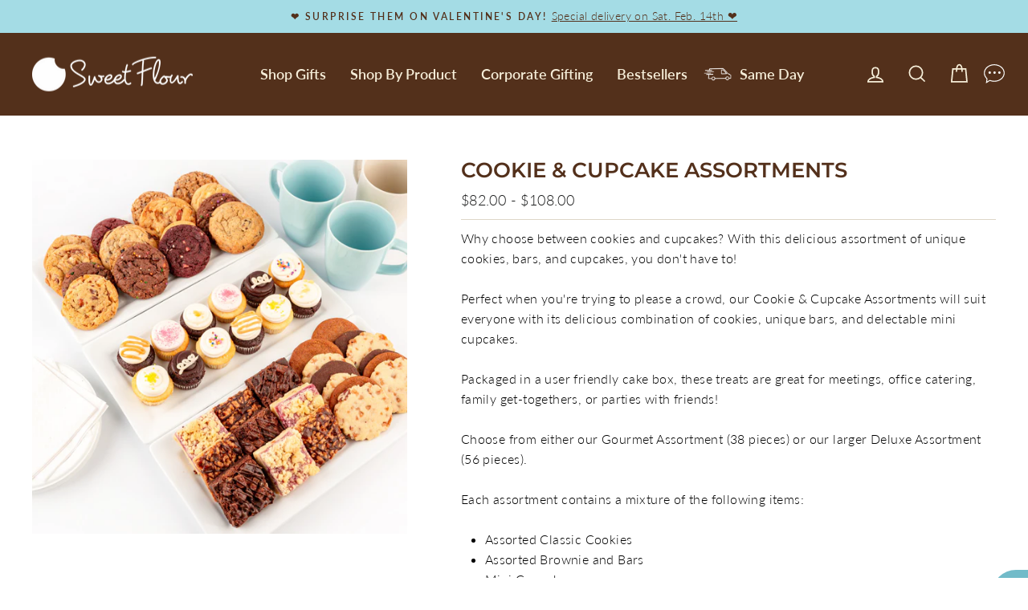

--- FILE ---
content_type: text/html; charset=utf-8
request_url: https://www.sweetflour.ca/products/cookie-cupcake-assortments
body_size: 37837
content:
<!doctype html>
<html class="no-js" lang="en" dir="ltr">
<head>
  <script async src="https://www.googletagmanager.com/gtag/js?id=AW-11279176448"></script>
  <script>
    window.dataLayer = window.dataLayer || [];
    function gtag(){dataLayer.push(arguments);}
    gtag('js', new Date());
  
    gtag('config', 'AW-11279176448');
  </script>

  <meta charset="utf-8">
  <meta http-equiv="X-UA-Compatible" content="IE=edge,chrome=1">
  <meta name="viewport" content="width=device-width,initial-scale=1">
  <meta name="theme-color" content="#a4dce5">
  <link rel="canonical" href="https://www.sweetflour.ca/products/cookie-cupcake-assortments">
  <link rel="preconnect" href="https://cdn.shopify.com" crossorigin>
  <link rel="preconnect" href="https://fonts.shopifycdn.com" crossorigin>
  <link rel="dns-prefetch" href="https://productreviews.shopifycdn.com">
  <link rel="dns-prefetch" href="https://ajax.googleapis.com">
  <link rel="dns-prefetch" href="https://maps.googleapis.com">
  <link rel="dns-prefetch" href="https://maps.gstatic.com"><link rel="shortcut icon" href="//www.sweetflour.ca/cdn/shop/files/favicon_png_32x32.png?v=1619483390" type="image/png" /><title>Cookie &amp; Cupcake Assortments
&ndash; Sweet Flour Bake Shop
</title>
<meta name="description" content="Add a special touch to your next office meeting or event with fresh baked gourmet cookies and cupcakes delivered to you."><meta property="og:site_name" content="Sweet Flour Bake Shop">
  <meta property="og:url" content="https://www.sweetflour.ca/products/cookie-cupcake-assortments">
  <meta property="og:title" content="Cookie &amp; Cupcake Assortments">
  <meta property="og:type" content="product">
  <meta property="og:description" content="Add a special touch to your next office meeting or event with fresh baked gourmet cookies and cupcakes delivered to you."><meta property="og:image" content="http://www.sweetflour.ca/cdn/shop/files/DeluxeCookie_CupcakeAssortments.jpg?v=1720116351">
    <meta property="og:image:secure_url" content="https://www.sweetflour.ca/cdn/shop/files/DeluxeCookie_CupcakeAssortments.jpg?v=1720116351">
    <meta property="og:image:width" content="2300">
    <meta property="og:image:height" content="2300"><meta name="twitter:site" content="@">
  <meta name="twitter:card" content="summary_large_image">
  <meta name="twitter:title" content="Cookie & Cupcake Assortments">
  <meta name="twitter:description" content="Add a special touch to your next office meeting or event with fresh baked gourmet cookies and cupcakes delivered to you.">
<style>
    :root {
      --color-1: #53301b;
      --color-2: #a4dce5;
      --color-3: #f6eed9;
      --color-4: #fcfbef;
      --color-5: #f5fcfd;
      --font-1: ;
      --font-2: Lato;
      --font-3: Montserrat;
    }
  </style><style data-shopify>@font-face {
  font-family: Montserrat;
  font-weight: 600;
  font-style: normal;
  font-display: swap;
  src: url("//www.sweetflour.ca/cdn/fonts/montserrat/montserrat_n6.1326b3e84230700ef15b3a29fb520639977513e0.woff2") format("woff2"),
       url("//www.sweetflour.ca/cdn/fonts/montserrat/montserrat_n6.652f051080eb14192330daceed8cd53dfdc5ead9.woff") format("woff");
}

  @font-face {
  font-family: Lato;
  font-weight: 300;
  font-style: normal;
  font-display: swap;
  src: url("//www.sweetflour.ca/cdn/fonts/lato/lato_n3.a7080ececf6191f1dd5b0cb021691ca9b855c876.woff2") format("woff2"),
       url("//www.sweetflour.ca/cdn/fonts/lato/lato_n3.61e34b2ff7341f66543eb08e8c47eef9e1cde558.woff") format("woff");
}


  @font-face {
  font-family: Lato;
  font-weight: 600;
  font-style: normal;
  font-display: swap;
  src: url("//www.sweetflour.ca/cdn/fonts/lato/lato_n6.38d0e3b23b74a60f769c51d1df73fac96c580d59.woff2") format("woff2"),
       url("//www.sweetflour.ca/cdn/fonts/lato/lato_n6.3365366161bdcc36a3f97cfbb23954d8c4bf4079.woff") format("woff");
}

  @font-face {
  font-family: Lato;
  font-weight: 300;
  font-style: italic;
  font-display: swap;
  src: url("//www.sweetflour.ca/cdn/fonts/lato/lato_i3.d6f478a3beb94baebd09d08550010692d0969f6e.woff2") format("woff2"),
       url("//www.sweetflour.ca/cdn/fonts/lato/lato_i3.881ba892942c15b0c0c25c0b311d6481b5311015.woff") format("woff");
}

  @font-face {
  font-family: Lato;
  font-weight: 600;
  font-style: italic;
  font-display: swap;
  src: url("//www.sweetflour.ca/cdn/fonts/lato/lato_i6.ab357ee5069e0603c2899b31e2b8ae84c4a42a48.woff2") format("woff2"),
       url("//www.sweetflour.ca/cdn/fonts/lato/lato_i6.3164fed79d7d987c1390528781c7c2f59ac7a746.woff") format("woff");
}

</style><link href="//www.sweetflour.ca/cdn/shop/t/85/assets/theme.css?v=181332761094587826391762191719" rel="stylesheet" type="text/css" media="all" />
<style data-shopify>:root {
    --typeHeaderPrimary: Montserrat;
    --typeHeaderFallback: sans-serif;
    --typeHeaderSize: 38px;
    --typeHeaderWeight: 600;
    --typeHeaderLineHeight: 1;
    --typeHeaderSpacing: 0.0em;

    --typeBasePrimary:Lato;
    --typeBaseFallback:sans-serif;
    --typeBaseSize: 16px;
    --typeBaseWeight: 300;
    --typeBaseSpacing: 0.025em;
    --typeBaseLineHeight: 1.6;
    --typeBaselineHeightMinus01: 1.5;

    --typeCollectionTitle: 20px;

    --iconWeight: 4px;
    --iconLinecaps: miter;

    
        --buttonRadius: 50px;
    

    --colorGridOverlayOpacity: 0.1;
    }

    .placeholder-content {
    background-image: linear-gradient(100deg, #ffffff 40%, #f7f7f7 63%, #ffffff 79%);
    }</style><link rel="stylesheet" href="//www.sweetflour.ca/cdn/shop/t/85/assets/custom-bolt.css?v=60392945052073470471756148743">

  <script>
    document.documentElement.className = document.documentElement.className.replace('no-js', 'js');

    window.theme = window.theme || {};
    theme.routes = {
      home: "/",
      cart: "/cart.js",
      cartPage: "/cart",
      cartAdd: "/cart/add.js",
      cartChange: "/cart/change.js",
      search: "/search",
      predictiveSearch: "/search/suggest"
    };
    theme.strings = {
      soldOut: "Sold Out",
      unavailable: "Unavailable",
      inStockLabel: "In stock, ready to ship",
      oneStockLabel: "Low stock - [count] item left",
      otherStockLabel: "Low stock - [count] items left",
      willNotShipUntil: "Ready to ship [date]",
      willBeInStockAfter: "Back in stock [date]",
      waitingForStock: "Inventory on the way",
      savePrice: "Save [saved_amount]",
      cartEmpty: "Your cart is currently empty.",
      cartTermsConfirmation: "You must agree with the terms and conditions of sales to check out",
      searchCollections: "Collections",
      searchPages: "Pages",
      searchArticles: "Articles",
      productFrom: "from ",
      maxQuantity: "You can only have [quantity] of [title] in your cart."
    };
    theme.settings = {
      cartType: "page",
      isCustomerTemplate: false,
      moneyFormat: "${{amount}}",
      saveType: "dollar",
      productImageSize: "natural",
      productImageCover: false,
      predictiveSearch: true,
      predictiveSearchType: null,
      predictiveSearchVendor: false,
      predictiveSearchPrice: true,
      quickView: false,
      themeName: 'Impulse',
      themeVersion: "7.4.0"
    };
  </script>
  
<script>
      
  /** Disable gistToken attribute */
      
  if (typeof(GIST) == 'undefined') {
    window.GIST = GIST = {};
  }      

  window.GIST.disable_token = true;
      
</script>
  
  <script>window.performance && window.performance.mark && window.performance.mark('shopify.content_for_header.start');</script><meta name="facebook-domain-verification" content="zn3cnxn6cslcxd571sifspmucf1h4i">
<meta name="facebook-domain-verification" content="p1gdh7fb8smcrpcbgsevgo80tyrk6m">
<meta name="google-site-verification" content="-wd-q_0Q79FNU1WS67uLo-RqqMhRvbtBj27bXYgOh1g">
<meta id="shopify-digital-wallet" name="shopify-digital-wallet" content="/3842917/digital_wallets/dialog">
<meta name="shopify-checkout-api-token" content="e60b1d7c525d88cda102ff67c8f5699e">
<meta id="in-context-paypal-metadata" data-shop-id="3842917" data-venmo-supported="false" data-environment="production" data-locale="en_US" data-paypal-v4="true" data-currency="CAD">
<link rel="alternate" type="application/json+oembed" href="https://www.sweetflour.ca/products/cookie-cupcake-assortments.oembed">
<script async="async" src="/checkouts/internal/preloads.js?locale=en-CA"></script>
<link rel="preconnect" href="https://shop.app" crossorigin="anonymous">
<script async="async" src="https://shop.app/checkouts/internal/preloads.js?locale=en-CA&shop_id=3842917" crossorigin="anonymous"></script>
<script id="apple-pay-shop-capabilities" type="application/json">{"shopId":3842917,"countryCode":"CA","currencyCode":"CAD","merchantCapabilities":["supports3DS"],"merchantId":"gid:\/\/shopify\/Shop\/3842917","merchantName":"Sweet Flour Bake Shop","requiredBillingContactFields":["postalAddress","email","phone"],"requiredShippingContactFields":["postalAddress","email","phone"],"shippingType":"shipping","supportedNetworks":["visa","masterCard","amex","discover","interac","jcb"],"total":{"type":"pending","label":"Sweet Flour Bake Shop","amount":"1.00"},"shopifyPaymentsEnabled":true,"supportsSubscriptions":true}</script>
<script id="shopify-features" type="application/json">{"accessToken":"e60b1d7c525d88cda102ff67c8f5699e","betas":["rich-media-storefront-analytics"],"domain":"www.sweetflour.ca","predictiveSearch":true,"shopId":3842917,"locale":"en"}</script>
<script>var Shopify = Shopify || {};
Shopify.shop = "sweetflour-bakeshop.myshopify.com";
Shopify.locale = "en";
Shopify.currency = {"active":"CAD","rate":"1.0"};
Shopify.country = "CA";
Shopify.theme = {"name":"KR | Website Refresh 2025","id":151172874481,"schema_name":"Impulse","schema_version":"7.4.0","theme_store_id":857,"role":"main"};
Shopify.theme.handle = "null";
Shopify.theme.style = {"id":null,"handle":null};
Shopify.cdnHost = "www.sweetflour.ca/cdn";
Shopify.routes = Shopify.routes || {};
Shopify.routes.root = "/";</script>
<script type="module">!function(o){(o.Shopify=o.Shopify||{}).modules=!0}(window);</script>
<script>!function(o){function n(){var o=[];function n(){o.push(Array.prototype.slice.apply(arguments))}return n.q=o,n}var t=o.Shopify=o.Shopify||{};t.loadFeatures=n(),t.autoloadFeatures=n()}(window);</script>
<script>
  window.ShopifyPay = window.ShopifyPay || {};
  window.ShopifyPay.apiHost = "shop.app\/pay";
  window.ShopifyPay.redirectState = null;
</script>
<script id="shop-js-analytics" type="application/json">{"pageType":"product"}</script>
<script defer="defer" async type="module" src="//www.sweetflour.ca/cdn/shopifycloud/shop-js/modules/v2/client.init-shop-cart-sync_BdyHc3Nr.en.esm.js"></script>
<script defer="defer" async type="module" src="//www.sweetflour.ca/cdn/shopifycloud/shop-js/modules/v2/chunk.common_Daul8nwZ.esm.js"></script>
<script type="module">
  await import("//www.sweetflour.ca/cdn/shopifycloud/shop-js/modules/v2/client.init-shop-cart-sync_BdyHc3Nr.en.esm.js");
await import("//www.sweetflour.ca/cdn/shopifycloud/shop-js/modules/v2/chunk.common_Daul8nwZ.esm.js");

  window.Shopify.SignInWithShop?.initShopCartSync?.({"fedCMEnabled":true,"windoidEnabled":true});

</script>
<script defer="defer" async type="module" src="//www.sweetflour.ca/cdn/shopifycloud/shop-js/modules/v2/client.payment-terms_MV4M3zvL.en.esm.js"></script>
<script defer="defer" async type="module" src="//www.sweetflour.ca/cdn/shopifycloud/shop-js/modules/v2/chunk.common_Daul8nwZ.esm.js"></script>
<script defer="defer" async type="module" src="//www.sweetflour.ca/cdn/shopifycloud/shop-js/modules/v2/chunk.modal_CQq8HTM6.esm.js"></script>
<script type="module">
  await import("//www.sweetflour.ca/cdn/shopifycloud/shop-js/modules/v2/client.payment-terms_MV4M3zvL.en.esm.js");
await import("//www.sweetflour.ca/cdn/shopifycloud/shop-js/modules/v2/chunk.common_Daul8nwZ.esm.js");
await import("//www.sweetflour.ca/cdn/shopifycloud/shop-js/modules/v2/chunk.modal_CQq8HTM6.esm.js");

  
</script>
<script>
  window.Shopify = window.Shopify || {};
  if (!window.Shopify.featureAssets) window.Shopify.featureAssets = {};
  window.Shopify.featureAssets['shop-js'] = {"shop-cart-sync":["modules/v2/client.shop-cart-sync_QYOiDySF.en.esm.js","modules/v2/chunk.common_Daul8nwZ.esm.js"],"init-fed-cm":["modules/v2/client.init-fed-cm_DchLp9rc.en.esm.js","modules/v2/chunk.common_Daul8nwZ.esm.js"],"shop-button":["modules/v2/client.shop-button_OV7bAJc5.en.esm.js","modules/v2/chunk.common_Daul8nwZ.esm.js"],"init-windoid":["modules/v2/client.init-windoid_DwxFKQ8e.en.esm.js","modules/v2/chunk.common_Daul8nwZ.esm.js"],"shop-cash-offers":["modules/v2/client.shop-cash-offers_DWtL6Bq3.en.esm.js","modules/v2/chunk.common_Daul8nwZ.esm.js","modules/v2/chunk.modal_CQq8HTM6.esm.js"],"shop-toast-manager":["modules/v2/client.shop-toast-manager_CX9r1SjA.en.esm.js","modules/v2/chunk.common_Daul8nwZ.esm.js"],"init-shop-email-lookup-coordinator":["modules/v2/client.init-shop-email-lookup-coordinator_UhKnw74l.en.esm.js","modules/v2/chunk.common_Daul8nwZ.esm.js"],"pay-button":["modules/v2/client.pay-button_DzxNnLDY.en.esm.js","modules/v2/chunk.common_Daul8nwZ.esm.js"],"avatar":["modules/v2/client.avatar_BTnouDA3.en.esm.js"],"init-shop-cart-sync":["modules/v2/client.init-shop-cart-sync_BdyHc3Nr.en.esm.js","modules/v2/chunk.common_Daul8nwZ.esm.js"],"shop-login-button":["modules/v2/client.shop-login-button_D8B466_1.en.esm.js","modules/v2/chunk.common_Daul8nwZ.esm.js","modules/v2/chunk.modal_CQq8HTM6.esm.js"],"init-customer-accounts-sign-up":["modules/v2/client.init-customer-accounts-sign-up_C8fpPm4i.en.esm.js","modules/v2/client.shop-login-button_D8B466_1.en.esm.js","modules/v2/chunk.common_Daul8nwZ.esm.js","modules/v2/chunk.modal_CQq8HTM6.esm.js"],"init-shop-for-new-customer-accounts":["modules/v2/client.init-shop-for-new-customer-accounts_CVTO0Ztu.en.esm.js","modules/v2/client.shop-login-button_D8B466_1.en.esm.js","modules/v2/chunk.common_Daul8nwZ.esm.js","modules/v2/chunk.modal_CQq8HTM6.esm.js"],"init-customer-accounts":["modules/v2/client.init-customer-accounts_dRgKMfrE.en.esm.js","modules/v2/client.shop-login-button_D8B466_1.en.esm.js","modules/v2/chunk.common_Daul8nwZ.esm.js","modules/v2/chunk.modal_CQq8HTM6.esm.js"],"shop-follow-button":["modules/v2/client.shop-follow-button_CkZpjEct.en.esm.js","modules/v2/chunk.common_Daul8nwZ.esm.js","modules/v2/chunk.modal_CQq8HTM6.esm.js"],"lead-capture":["modules/v2/client.lead-capture_BntHBhfp.en.esm.js","modules/v2/chunk.common_Daul8nwZ.esm.js","modules/v2/chunk.modal_CQq8HTM6.esm.js"],"checkout-modal":["modules/v2/client.checkout-modal_CfxcYbTm.en.esm.js","modules/v2/chunk.common_Daul8nwZ.esm.js","modules/v2/chunk.modal_CQq8HTM6.esm.js"],"shop-login":["modules/v2/client.shop-login_Da4GZ2H6.en.esm.js","modules/v2/chunk.common_Daul8nwZ.esm.js","modules/v2/chunk.modal_CQq8HTM6.esm.js"],"payment-terms":["modules/v2/client.payment-terms_MV4M3zvL.en.esm.js","modules/v2/chunk.common_Daul8nwZ.esm.js","modules/v2/chunk.modal_CQq8HTM6.esm.js"]};
</script>
<script>(function() {
  var isLoaded = false;
  function asyncLoad() {
    if (isLoaded) return;
    isLoaded = true;
    var urls = ["\/\/d1liekpayvooaz.cloudfront.net\/apps\/customizery\/customizery.js?shop=sweetflour-bakeshop.myshopify.com","https:\/\/call.chatra.io\/shopify?chatraId=msr3biCnySTnNZt4L\u0026shop=sweetflour-bakeshop.myshopify.com","https:\/\/schemaplusfiles.s3.amazonaws.com\/loader.min.js?shop=sweetflour-bakeshop.myshopify.com","https:\/\/cdn.nfcube.com\/instafeed-b88406807d3bcc69d9941f4d7e83eb87.js?shop=sweetflour-bakeshop.myshopify.com","https:\/\/cdn.giftship.app\/build\/storefront\/giftship.js?shop=sweetflour-bakeshop.myshopify.com"];
    for (var i = 0; i < urls.length; i++) {
      var s = document.createElement('script');
      s.type = 'text/javascript';
      s.async = true;
      s.src = urls[i];
      var x = document.getElementsByTagName('script')[0];
      x.parentNode.insertBefore(s, x);
    }
  };
  if(window.attachEvent) {
    window.attachEvent('onload', asyncLoad);
  } else {
    window.addEventListener('load', asyncLoad, false);
  }
})();</script>
<script id="__st">var __st={"a":3842917,"offset":-18000,"reqid":"869b582d-0512-4618-81a6-61731222e185-1768962345","pageurl":"www.sweetflour.ca\/products\/cookie-cupcake-assortments","u":"7c6fe1c28fa1","p":"product","rtyp":"product","rid":8383258853617};</script>
<script>window.ShopifyPaypalV4VisibilityTracking = true;</script>
<script id="captcha-bootstrap">!function(){'use strict';const t='contact',e='account',n='new_comment',o=[[t,t],['blogs',n],['comments',n],[t,'customer']],c=[[e,'customer_login'],[e,'guest_login'],[e,'recover_customer_password'],[e,'create_customer']],r=t=>t.map((([t,e])=>`form[action*='/${t}']:not([data-nocaptcha='true']) input[name='form_type'][value='${e}']`)).join(','),a=t=>()=>t?[...document.querySelectorAll(t)].map((t=>t.form)):[];function s(){const t=[...o],e=r(t);return a(e)}const i='password',u='form_key',d=['recaptcha-v3-token','g-recaptcha-response','h-captcha-response',i],f=()=>{try{return window.sessionStorage}catch{return}},m='__shopify_v',_=t=>t.elements[u];function p(t,e,n=!1){try{const o=window.sessionStorage,c=JSON.parse(o.getItem(e)),{data:r}=function(t){const{data:e,action:n}=t;return t[m]||n?{data:e,action:n}:{data:t,action:n}}(c);for(const[e,n]of Object.entries(r))t.elements[e]&&(t.elements[e].value=n);n&&o.removeItem(e)}catch(o){console.error('form repopulation failed',{error:o})}}const l='form_type',E='cptcha';function T(t){t.dataset[E]=!0}const w=window,h=w.document,L='Shopify',v='ce_forms',y='captcha';let A=!1;((t,e)=>{const n=(g='f06e6c50-85a8-45c8-87d0-21a2b65856fe',I='https://cdn.shopify.com/shopifycloud/storefront-forms-hcaptcha/ce_storefront_forms_captcha_hcaptcha.v1.5.2.iife.js',D={infoText:'Protected by hCaptcha',privacyText:'Privacy',termsText:'Terms'},(t,e,n)=>{const o=w[L][v],c=o.bindForm;if(c)return c(t,g,e,D).then(n);var r;o.q.push([[t,g,e,D],n]),r=I,A||(h.body.append(Object.assign(h.createElement('script'),{id:'captcha-provider',async:!0,src:r})),A=!0)});var g,I,D;w[L]=w[L]||{},w[L][v]=w[L][v]||{},w[L][v].q=[],w[L][y]=w[L][y]||{},w[L][y].protect=function(t,e){n(t,void 0,e),T(t)},Object.freeze(w[L][y]),function(t,e,n,w,h,L){const[v,y,A,g]=function(t,e,n){const i=e?o:[],u=t?c:[],d=[...i,...u],f=r(d),m=r(i),_=r(d.filter((([t,e])=>n.includes(e))));return[a(f),a(m),a(_),s()]}(w,h,L),I=t=>{const e=t.target;return e instanceof HTMLFormElement?e:e&&e.form},D=t=>v().includes(t);t.addEventListener('submit',(t=>{const e=I(t);if(!e)return;const n=D(e)&&!e.dataset.hcaptchaBound&&!e.dataset.recaptchaBound,o=_(e),c=g().includes(e)&&(!o||!o.value);(n||c)&&t.preventDefault(),c&&!n&&(function(t){try{if(!f())return;!function(t){const e=f();if(!e)return;const n=_(t);if(!n)return;const o=n.value;o&&e.removeItem(o)}(t);const e=Array.from(Array(32),(()=>Math.random().toString(36)[2])).join('');!function(t,e){_(t)||t.append(Object.assign(document.createElement('input'),{type:'hidden',name:u})),t.elements[u].value=e}(t,e),function(t,e){const n=f();if(!n)return;const o=[...t.querySelectorAll(`input[type='${i}']`)].map((({name:t})=>t)),c=[...d,...o],r={};for(const[a,s]of new FormData(t).entries())c.includes(a)||(r[a]=s);n.setItem(e,JSON.stringify({[m]:1,action:t.action,data:r}))}(t,e)}catch(e){console.error('failed to persist form',e)}}(e),e.submit())}));const S=(t,e)=>{t&&!t.dataset[E]&&(n(t,e.some((e=>e===t))),T(t))};for(const o of['focusin','change'])t.addEventListener(o,(t=>{const e=I(t);D(e)&&S(e,y())}));const B=e.get('form_key'),M=e.get(l),P=B&&M;t.addEventListener('DOMContentLoaded',(()=>{const t=y();if(P)for(const e of t)e.elements[l].value===M&&p(e,B);[...new Set([...A(),...v().filter((t=>'true'===t.dataset.shopifyCaptcha))])].forEach((e=>S(e,t)))}))}(h,new URLSearchParams(w.location.search),n,t,e,['guest_login'])})(!0,!0)}();</script>
<script integrity="sha256-4kQ18oKyAcykRKYeNunJcIwy7WH5gtpwJnB7kiuLZ1E=" data-source-attribution="shopify.loadfeatures" defer="defer" src="//www.sweetflour.ca/cdn/shopifycloud/storefront/assets/storefront/load_feature-a0a9edcb.js" crossorigin="anonymous"></script>
<script crossorigin="anonymous" defer="defer" src="//www.sweetflour.ca/cdn/shopifycloud/storefront/assets/shopify_pay/storefront-65b4c6d7.js?v=20250812"></script>
<script data-source-attribution="shopify.dynamic_checkout.dynamic.init">var Shopify=Shopify||{};Shopify.PaymentButton=Shopify.PaymentButton||{isStorefrontPortableWallets:!0,init:function(){window.Shopify.PaymentButton.init=function(){};var t=document.createElement("script");t.src="https://www.sweetflour.ca/cdn/shopifycloud/portable-wallets/latest/portable-wallets.en.js",t.type="module",document.head.appendChild(t)}};
</script>
<script data-source-attribution="shopify.dynamic_checkout.buyer_consent">
  function portableWalletsHideBuyerConsent(e){var t=document.getElementById("shopify-buyer-consent"),n=document.getElementById("shopify-subscription-policy-button");t&&n&&(t.classList.add("hidden"),t.setAttribute("aria-hidden","true"),n.removeEventListener("click",e))}function portableWalletsShowBuyerConsent(e){var t=document.getElementById("shopify-buyer-consent"),n=document.getElementById("shopify-subscription-policy-button");t&&n&&(t.classList.remove("hidden"),t.removeAttribute("aria-hidden"),n.addEventListener("click",e))}window.Shopify?.PaymentButton&&(window.Shopify.PaymentButton.hideBuyerConsent=portableWalletsHideBuyerConsent,window.Shopify.PaymentButton.showBuyerConsent=portableWalletsShowBuyerConsent);
</script>
<script data-source-attribution="shopify.dynamic_checkout.cart.bootstrap">document.addEventListener("DOMContentLoaded",(function(){function t(){return document.querySelector("shopify-accelerated-checkout-cart, shopify-accelerated-checkout")}if(t())Shopify.PaymentButton.init();else{new MutationObserver((function(e,n){t()&&(Shopify.PaymentButton.init(),n.disconnect())})).observe(document.body,{childList:!0,subtree:!0})}}));
</script>
<link id="shopify-accelerated-checkout-styles" rel="stylesheet" media="screen" href="https://www.sweetflour.ca/cdn/shopifycloud/portable-wallets/latest/accelerated-checkout-backwards-compat.css" crossorigin="anonymous">
<style id="shopify-accelerated-checkout-cart">
        #shopify-buyer-consent {
  margin-top: 1em;
  display: inline-block;
  width: 100%;
}

#shopify-buyer-consent.hidden {
  display: none;
}

#shopify-subscription-policy-button {
  background: none;
  border: none;
  padding: 0;
  text-decoration: underline;
  font-size: inherit;
  cursor: pointer;
}

#shopify-subscription-policy-button::before {
  box-shadow: none;
}

      </style>

<script>window.performance && window.performance.mark && window.performance.mark('shopify.content_for_header.end');</script>

  <script src="//www.sweetflour.ca/cdn/shop/t/85/assets/vendor-scripts-v11.js" defer="defer"></script><script src="//www.sweetflour.ca/cdn/shop/t/85/assets/theme.js?v=57104084057733147881756148743" defer="defer"></script>
  <meta name="google-site-verification" content="-wd-q_0Q79FNU1WS67uLo-RqqMhRvbtBj27bXYgOh1g" />

  <!-- Meta Pixel Code -->
<script>
!function(f,b,e,v,n,t,s)
{if(f.fbq)return;n=f.fbq=function(){n.callMethod?
n.callMethod.apply(n,arguments):n.queue.push(arguments)};
if(!f._fbq)f._fbq=n;n.push=n;n.loaded=!0;n.version='2.0';
n.queue=[];t=b.createElement(e);t.async=!0;
t.src=v;s=b.getElementsByTagName(e)[0];
s.parentNode.insertBefore(t,s)}(window, document,'script',
'https://connect.facebook.net/en_US/fbevents.js');
fbq('init', '504056290178838');
fbq('track', 'PageView');
</script>
<noscript><img height="1" width="1" style="display:none"
src="https://www.facebook.com/tr?id=504056290178838&ev=PageView&noscript=1"
/></noscript>
<!-- End Meta Pixel Code -->

<!-- Google Tag Manager -->
<script>
(function(w,d,s,l,i){w[l]=w[l]||[];w[l].push({'gtm.start':
new Date().getTime(),event:'gtm.js'});var f=d.getElementsByTagName(s)[0],
j=d.createElement(s),dl=l!='dataLayer'?'&l='+l:'';j.async=true;j.src=
'https://www.googletagmanager.com/gtm.js?id='+i+dl;f.parentNode.insertBefore(j,f);
})(window,document,'script','dataLayer','GTM-KVVXS2X4');
</script>
<!-- End Google Tag Manager -->

<!-- BEGIN app block: shopify://apps/giftship/blocks/giftship/26bd5756-d344-471d-baf8-ba6267b82da9 -->
<!-- BEGIN app snippet: giftship_snippet -->










<script defer>
  if (typeof(GIST) == 'undefined') {
    window.GIST = GIST = {};
  }
  if (typeof(GIST.f) == 'undefined') {
    GIST.f = {};
  }

  GIST.drawer_cart = true;

  GIST.f._drawerRedirect = function() {

    var cartRedirect = localStorage.getItem("gs_drawer_cart_redirect");

    if (GIST.drawer_cart === true && cartRedirect === "true" && window.location.search.indexOf("gs_drawer_referrer") === -1) {
      var redirectUrl = "/";
      if (document.referrer && document.referrer.indexOf("/a/gs") === -1 && document.referrer.indexOf("/checkouts/") === -1) {
        redirectUrl = document.referrer;
      }
      if (redirectUrl.indexOf("?") === -1) {
        redirectUrl = redirectUrl + "?gs_drawer_open=true";
      } else if (redirectUrl.indexOf("gs_drawer_open") === -1) {
        redirectUrl = redirectUrl + "&gs_drawer_open=true";
      }
      window.location = redirectUrl;
    }
  }

  localStorage.removeItem("gs_drawer_cart_redirect");

  
</script>




  <script
    type="text/javascript"
    src="https://cdn.giftship.app/build/storefront/giftship.js?loaded_by=snippet&v=1.0.5"
    async
  ></script>
  <link rel="stylesheet" type="text/css" href="https://cdn.giftship.app/build/storefront/giftship.css">



<!-- END app snippet -->



<!-- END app block --><!-- BEGIN app block: shopify://apps/chatra-live-chat-chatbot/blocks/widget/3617185a-5880-4550-b1d3-81cdb9d37290 --><script src="" async></script>

<!-- END app block --><!-- BEGIN app block: shopify://apps/1clickpopup/blocks/main/233742b9-16cb-4f75-9de7-3fe92c29fdff --><script>
  window.OneClickPopup = {}
  
</script>
<script src="https://cdn.shopify.com/extensions/019bbba0-a286-78cc-87d6-1c77a3a0112a/1click-popup-51/assets/1click-popup-snippet.js" async></script>


<!-- END app block --><script src="https://cdn.shopify.com/extensions/019b8d54-2388-79d8-becc-d32a3afe2c7a/omnisend-50/assets/omnisend-in-shop.js" type="text/javascript" defer="defer"></script>
<link href="https://monorail-edge.shopifysvc.com" rel="dns-prefetch">
<script>(function(){if ("sendBeacon" in navigator && "performance" in window) {try {var session_token_from_headers = performance.getEntriesByType('navigation')[0].serverTiming.find(x => x.name == '_s').description;} catch {var session_token_from_headers = undefined;}var session_cookie_matches = document.cookie.match(/_shopify_s=([^;]*)/);var session_token_from_cookie = session_cookie_matches && session_cookie_matches.length === 2 ? session_cookie_matches[1] : "";var session_token = session_token_from_headers || session_token_from_cookie || "";function handle_abandonment_event(e) {var entries = performance.getEntries().filter(function(entry) {return /monorail-edge.shopifysvc.com/.test(entry.name);});if (!window.abandonment_tracked && entries.length === 0) {window.abandonment_tracked = true;var currentMs = Date.now();var navigation_start = performance.timing.navigationStart;var payload = {shop_id: 3842917,url: window.location.href,navigation_start,duration: currentMs - navigation_start,session_token,page_type: "product"};window.navigator.sendBeacon("https://monorail-edge.shopifysvc.com/v1/produce", JSON.stringify({schema_id: "online_store_buyer_site_abandonment/1.1",payload: payload,metadata: {event_created_at_ms: currentMs,event_sent_at_ms: currentMs}}));}}window.addEventListener('pagehide', handle_abandonment_event);}}());</script>
<script id="web-pixels-manager-setup">(function e(e,d,r,n,o){if(void 0===o&&(o={}),!Boolean(null===(a=null===(i=window.Shopify)||void 0===i?void 0:i.analytics)||void 0===a?void 0:a.replayQueue)){var i,a;window.Shopify=window.Shopify||{};var t=window.Shopify;t.analytics=t.analytics||{};var s=t.analytics;s.replayQueue=[],s.publish=function(e,d,r){return s.replayQueue.push([e,d,r]),!0};try{self.performance.mark("wpm:start")}catch(e){}var l=function(){var e={modern:/Edge?\/(1{2}[4-9]|1[2-9]\d|[2-9]\d{2}|\d{4,})\.\d+(\.\d+|)|Firefox\/(1{2}[4-9]|1[2-9]\d|[2-9]\d{2}|\d{4,})\.\d+(\.\d+|)|Chrom(ium|e)\/(9{2}|\d{3,})\.\d+(\.\d+|)|(Maci|X1{2}).+ Version\/(15\.\d+|(1[6-9]|[2-9]\d|\d{3,})\.\d+)([,.]\d+|)( \(\w+\)|)( Mobile\/\w+|) Safari\/|Chrome.+OPR\/(9{2}|\d{3,})\.\d+\.\d+|(CPU[ +]OS|iPhone[ +]OS|CPU[ +]iPhone|CPU IPhone OS|CPU iPad OS)[ +]+(15[._]\d+|(1[6-9]|[2-9]\d|\d{3,})[._]\d+)([._]\d+|)|Android:?[ /-](13[3-9]|1[4-9]\d|[2-9]\d{2}|\d{4,})(\.\d+|)(\.\d+|)|Android.+Firefox\/(13[5-9]|1[4-9]\d|[2-9]\d{2}|\d{4,})\.\d+(\.\d+|)|Android.+Chrom(ium|e)\/(13[3-9]|1[4-9]\d|[2-9]\d{2}|\d{4,})\.\d+(\.\d+|)|SamsungBrowser\/([2-9]\d|\d{3,})\.\d+/,legacy:/Edge?\/(1[6-9]|[2-9]\d|\d{3,})\.\d+(\.\d+|)|Firefox\/(5[4-9]|[6-9]\d|\d{3,})\.\d+(\.\d+|)|Chrom(ium|e)\/(5[1-9]|[6-9]\d|\d{3,})\.\d+(\.\d+|)([\d.]+$|.*Safari\/(?![\d.]+ Edge\/[\d.]+$))|(Maci|X1{2}).+ Version\/(10\.\d+|(1[1-9]|[2-9]\d|\d{3,})\.\d+)([,.]\d+|)( \(\w+\)|)( Mobile\/\w+|) Safari\/|Chrome.+OPR\/(3[89]|[4-9]\d|\d{3,})\.\d+\.\d+|(CPU[ +]OS|iPhone[ +]OS|CPU[ +]iPhone|CPU IPhone OS|CPU iPad OS)[ +]+(10[._]\d+|(1[1-9]|[2-9]\d|\d{3,})[._]\d+)([._]\d+|)|Android:?[ /-](13[3-9]|1[4-9]\d|[2-9]\d{2}|\d{4,})(\.\d+|)(\.\d+|)|Mobile Safari.+OPR\/([89]\d|\d{3,})\.\d+\.\d+|Android.+Firefox\/(13[5-9]|1[4-9]\d|[2-9]\d{2}|\d{4,})\.\d+(\.\d+|)|Android.+Chrom(ium|e)\/(13[3-9]|1[4-9]\d|[2-9]\d{2}|\d{4,})\.\d+(\.\d+|)|Android.+(UC? ?Browser|UCWEB|U3)[ /]?(15\.([5-9]|\d{2,})|(1[6-9]|[2-9]\d|\d{3,})\.\d+)\.\d+|SamsungBrowser\/(5\.\d+|([6-9]|\d{2,})\.\d+)|Android.+MQ{2}Browser\/(14(\.(9|\d{2,})|)|(1[5-9]|[2-9]\d|\d{3,})(\.\d+|))(\.\d+|)|K[Aa][Ii]OS\/(3\.\d+|([4-9]|\d{2,})\.\d+)(\.\d+|)/},d=e.modern,r=e.legacy,n=navigator.userAgent;return n.match(d)?"modern":n.match(r)?"legacy":"unknown"}(),u="modern"===l?"modern":"legacy",c=(null!=n?n:{modern:"",legacy:""})[u],f=function(e){return[e.baseUrl,"/wpm","/b",e.hashVersion,"modern"===e.buildTarget?"m":"l",".js"].join("")}({baseUrl:d,hashVersion:r,buildTarget:u}),m=function(e){var d=e.version,r=e.bundleTarget,n=e.surface,o=e.pageUrl,i=e.monorailEndpoint;return{emit:function(e){var a=e.status,t=e.errorMsg,s=(new Date).getTime(),l=JSON.stringify({metadata:{event_sent_at_ms:s},events:[{schema_id:"web_pixels_manager_load/3.1",payload:{version:d,bundle_target:r,page_url:o,status:a,surface:n,error_msg:t},metadata:{event_created_at_ms:s}}]});if(!i)return console&&console.warn&&console.warn("[Web Pixels Manager] No Monorail endpoint provided, skipping logging."),!1;try{return self.navigator.sendBeacon.bind(self.navigator)(i,l)}catch(e){}var u=new XMLHttpRequest;try{return u.open("POST",i,!0),u.setRequestHeader("Content-Type","text/plain"),u.send(l),!0}catch(e){return console&&console.warn&&console.warn("[Web Pixels Manager] Got an unhandled error while logging to Monorail."),!1}}}}({version:r,bundleTarget:l,surface:e.surface,pageUrl:self.location.href,monorailEndpoint:e.monorailEndpoint});try{o.browserTarget=l,function(e){var d=e.src,r=e.async,n=void 0===r||r,o=e.onload,i=e.onerror,a=e.sri,t=e.scriptDataAttributes,s=void 0===t?{}:t,l=document.createElement("script"),u=document.querySelector("head"),c=document.querySelector("body");if(l.async=n,l.src=d,a&&(l.integrity=a,l.crossOrigin="anonymous"),s)for(var f in s)if(Object.prototype.hasOwnProperty.call(s,f))try{l.dataset[f]=s[f]}catch(e){}if(o&&l.addEventListener("load",o),i&&l.addEventListener("error",i),u)u.appendChild(l);else{if(!c)throw new Error("Did not find a head or body element to append the script");c.appendChild(l)}}({src:f,async:!0,onload:function(){if(!function(){var e,d;return Boolean(null===(d=null===(e=window.Shopify)||void 0===e?void 0:e.analytics)||void 0===d?void 0:d.initialized)}()){var d=window.webPixelsManager.init(e)||void 0;if(d){var r=window.Shopify.analytics;r.replayQueue.forEach((function(e){var r=e[0],n=e[1],o=e[2];d.publishCustomEvent(r,n,o)})),r.replayQueue=[],r.publish=d.publishCustomEvent,r.visitor=d.visitor,r.initialized=!0}}},onerror:function(){return m.emit({status:"failed",errorMsg:"".concat(f," has failed to load")})},sri:function(e){var d=/^sha384-[A-Za-z0-9+/=]+$/;return"string"==typeof e&&d.test(e)}(c)?c:"",scriptDataAttributes:o}),m.emit({status:"loading"})}catch(e){m.emit({status:"failed",errorMsg:(null==e?void 0:e.message)||"Unknown error"})}}})({shopId: 3842917,storefrontBaseUrl: "https://www.sweetflour.ca",extensionsBaseUrl: "https://extensions.shopifycdn.com/cdn/shopifycloud/web-pixels-manager",monorailEndpoint: "https://monorail-edge.shopifysvc.com/unstable/produce_batch",surface: "storefront-renderer",enabledBetaFlags: ["2dca8a86"],webPixelsConfigList: [{"id":"1156055281","configuration":"{\"shop\":\"sweetflour-bakeshop.myshopify.com\",\"apiKey\":\"29ae53b3b51f0c8439bc21cab5c28004\"}","eventPayloadVersion":"v1","runtimeContext":"STRICT","scriptVersion":"1792844903c566b28d68d56b96277dd1","type":"APP","apiClientId":9876439041,"privacyPurposes":["ANALYTICS","MARKETING","SALE_OF_DATA"],"dataSharingAdjustments":{"protectedCustomerApprovalScopes":[]}},{"id":"502104305","configuration":"{\"config\":\"{\\\"google_tag_ids\\\":[\\\"GT-NMKNHQCP\\\",\\\"AW-11279176448\\\",\\\"G-QS9YT3HMBN\\\"],\\\"target_country\\\":\\\"CA\\\",\\\"gtag_events\\\":[{\\\"type\\\":\\\"begin_checkout\\\",\\\"action_label\\\":\\\"G-QS9YT3HMBN\\\"},{\\\"type\\\":\\\"search\\\",\\\"action_label\\\":\\\"G-QS9YT3HMBN\\\"},{\\\"type\\\":\\\"view_item\\\",\\\"action_label\\\":[\\\"MC-9BD1LCL9L2\\\",\\\"G-QS9YT3HMBN\\\"]},{\\\"type\\\":\\\"purchase\\\",\\\"action_label\\\":[\\\"MC-9BD1LCL9L2\\\",\\\"AW-11279176448\\\/B3QCCJuLi9MYEICmqoIq\\\",\\\"G-QS9YT3HMBN\\\"]},{\\\"type\\\":\\\"page_view\\\",\\\"action_label\\\":[\\\"MC-9BD1LCL9L2\\\",\\\"G-QS9YT3HMBN\\\"]},{\\\"type\\\":\\\"add_payment_info\\\",\\\"action_label\\\":\\\"G-QS9YT3HMBN\\\"},{\\\"type\\\":\\\"add_to_cart\\\",\\\"action_label\\\":\\\"G-QS9YT3HMBN\\\"}],\\\"enable_monitoring_mode\\\":false}\"}","eventPayloadVersion":"v1","runtimeContext":"OPEN","scriptVersion":"b2a88bafab3e21179ed38636efcd8a93","type":"APP","apiClientId":1780363,"privacyPurposes":[],"dataSharingAdjustments":{"protectedCustomerApprovalScopes":["read_customer_address","read_customer_email","read_customer_name","read_customer_personal_data","read_customer_phone"]}},{"id":"240681201","configuration":"{\"apiURL\":\"https:\/\/api.omnisend.com\",\"appURL\":\"https:\/\/app.omnisend.com\",\"brandID\":\"5cd324fb8653ed3e50c952bf\",\"trackingURL\":\"https:\/\/wt.omnisendlink.com\"}","eventPayloadVersion":"v1","runtimeContext":"STRICT","scriptVersion":"aa9feb15e63a302383aa48b053211bbb","type":"APP","apiClientId":186001,"privacyPurposes":["ANALYTICS","MARKETING","SALE_OF_DATA"],"dataSharingAdjustments":{"protectedCustomerApprovalScopes":["read_customer_address","read_customer_email","read_customer_name","read_customer_personal_data","read_customer_phone"]}},{"id":"182518001","configuration":"{\"pixel_id\":\"1356440244525647\",\"pixel_type\":\"facebook_pixel\",\"metaapp_system_user_token\":\"-\"}","eventPayloadVersion":"v1","runtimeContext":"OPEN","scriptVersion":"ca16bc87fe92b6042fbaa3acc2fbdaa6","type":"APP","apiClientId":2329312,"privacyPurposes":["ANALYTICS","MARKETING","SALE_OF_DATA"],"dataSharingAdjustments":{"protectedCustomerApprovalScopes":["read_customer_address","read_customer_email","read_customer_name","read_customer_personal_data","read_customer_phone"]}},{"id":"60162289","eventPayloadVersion":"v1","runtimeContext":"LAX","scriptVersion":"1","type":"CUSTOM","privacyPurposes":["MARKETING"],"name":"Meta pixel (migrated)"},{"id":"72646897","eventPayloadVersion":"v1","runtimeContext":"LAX","scriptVersion":"1","type":"CUSTOM","privacyPurposes":["ANALYTICS"],"name":"Google Analytics tag (migrated)"},{"id":"shopify-app-pixel","configuration":"{}","eventPayloadVersion":"v1","runtimeContext":"STRICT","scriptVersion":"0450","apiClientId":"shopify-pixel","type":"APP","privacyPurposes":["ANALYTICS","MARKETING"]},{"id":"shopify-custom-pixel","eventPayloadVersion":"v1","runtimeContext":"LAX","scriptVersion":"0450","apiClientId":"shopify-pixel","type":"CUSTOM","privacyPurposes":["ANALYTICS","MARKETING"]}],isMerchantRequest: false,initData: {"shop":{"name":"Sweet Flour Bake Shop","paymentSettings":{"currencyCode":"CAD"},"myshopifyDomain":"sweetflour-bakeshop.myshopify.com","countryCode":"CA","storefrontUrl":"https:\/\/www.sweetflour.ca"},"customer":null,"cart":null,"checkout":null,"productVariants":[{"price":{"amount":82.0,"currencyCode":"CAD"},"product":{"title":"Cookie \u0026 Cupcake Assortments","vendor":"Sweet Flour Bake Shop","id":"8383258853617","untranslatedTitle":"Cookie \u0026 Cupcake Assortments","url":"\/products\/cookie-cupcake-assortments","type":"Local Delivery"},"id":"45004201558257","image":{"src":"\/\/www.sweetflour.ca\/cdn\/shop\/files\/DeluxeCookie_CupcakeAssortments.jpg?v=1720116351"},"sku":"COOKIEANDCUPCAKE-GOURMET-NONE","title":"Gourmet Assortment (38 pieces) \/ None","untranslatedTitle":"Gourmet Assortment (38 pieces) \/ None"},{"price":{"amount":87.0,"currencyCode":"CAD"},"product":{"title":"Cookie \u0026 Cupcake Assortments","vendor":"Sweet Flour Bake Shop","id":"8383258853617","untranslatedTitle":"Cookie \u0026 Cupcake Assortments","url":"\/products\/cookie-cupcake-assortments","type":"Local Delivery"},"id":"45004320506097","image":{"src":"\/\/www.sweetflour.ca\/cdn\/shop\/files\/DeluxeCookie_CupcakeAssortments.jpg?v=1720116351"},"sku":"COOKIEANDCUPCAKE-GOURMET-BIRTHDAY","title":"Gourmet Assortment (38 pieces) \/ Happy Birthday","untranslatedTitle":"Gourmet Assortment (38 pieces) \/ Happy Birthday"},{"price":{"amount":87.0,"currencyCode":"CAD"},"product":{"title":"Cookie \u0026 Cupcake Assortments","vendor":"Sweet Flour Bake Shop","id":"8383258853617","untranslatedTitle":"Cookie \u0026 Cupcake Assortments","url":"\/products\/cookie-cupcake-assortments","type":"Local Delivery"},"id":"45004320538865","image":{"src":"\/\/www.sweetflour.ca\/cdn\/shop\/files\/DeluxeCookie_CupcakeAssortments.jpg?v=1720116351"},"sku":"COOKIEANDCUPCAKE-GOURMET-THANKYOU","title":"Gourmet Assortment (38 pieces) \/ Thank You","untranslatedTitle":"Gourmet Assortment (38 pieces) \/ Thank You"},{"price":{"amount":87.0,"currencyCode":"CAD"},"product":{"title":"Cookie \u0026 Cupcake Assortments","vendor":"Sweet Flour Bake Shop","id":"8383258853617","untranslatedTitle":"Cookie \u0026 Cupcake Assortments","url":"\/products\/cookie-cupcake-assortments","type":"Local Delivery"},"id":"45004320571633","image":{"src":"\/\/www.sweetflour.ca\/cdn\/shop\/files\/DeluxeCookie_CupcakeAssortments.jpg?v=1720116351"},"sku":"COOKIEANDCUPCAKE-GOURMET-CONGRATS","title":"Gourmet Assortment (38 pieces) \/ Congrats","untranslatedTitle":"Gourmet Assortment (38 pieces) \/ Congrats"},{"price":{"amount":87.0,"currencyCode":"CAD"},"product":{"title":"Cookie \u0026 Cupcake Assortments","vendor":"Sweet Flour Bake Shop","id":"8383258853617","untranslatedTitle":"Cookie \u0026 Cupcake Assortments","url":"\/products\/cookie-cupcake-assortments","type":"Local Delivery"},"id":"45004320604401","image":{"src":"\/\/www.sweetflour.ca\/cdn\/shop\/files\/DeluxeCookie_CupcakeAssortments.jpg?v=1720116351"},"sku":"COOKIEANDCUPCAKE-GOURMET-THINKINGOFYOU","title":"Gourmet Assortment (38 pieces) \/ Thinking of You","untranslatedTitle":"Gourmet Assortment (38 pieces) \/ Thinking of You"},{"price":{"amount":87.0,"currencyCode":"CAD"},"product":{"title":"Cookie \u0026 Cupcake Assortments","vendor":"Sweet Flour Bake Shop","id":"8383258853617","untranslatedTitle":"Cookie \u0026 Cupcake Assortments","url":"\/products\/cookie-cupcake-assortments","type":"Local Delivery"},"id":"45004320637169","image":{"src":"\/\/www.sweetflour.ca\/cdn\/shop\/files\/DeluxeCookie_CupcakeAssortments.jpg?v=1720116351"},"sku":"COOKIEANDCUPCAKE-GOURMET-GETWELL","title":"Gourmet Assortment (38 pieces) \/ Get Well","untranslatedTitle":"Gourmet Assortment (38 pieces) \/ Get Well"},{"price":{"amount":87.0,"currencyCode":"CAD"},"product":{"title":"Cookie \u0026 Cupcake Assortments","vendor":"Sweet Flour Bake Shop","id":"8383258853617","untranslatedTitle":"Cookie \u0026 Cupcake Assortments","url":"\/products\/cookie-cupcake-assortments","type":"Local Delivery"},"id":"45004320669937","image":{"src":"\/\/www.sweetflour.ca\/cdn\/shop\/files\/DeluxeCookie_CupcakeAssortments.jpg?v=1720116351"},"sku":"COOKIEANDCUPCAKE-GOURMET-ITSABOY","title":"Gourmet Assortment (38 pieces) \/ It's a Boy","untranslatedTitle":"Gourmet Assortment (38 pieces) \/ It's a Boy"},{"price":{"amount":87.0,"currencyCode":"CAD"},"product":{"title":"Cookie \u0026 Cupcake Assortments","vendor":"Sweet Flour Bake Shop","id":"8383258853617","untranslatedTitle":"Cookie \u0026 Cupcake Assortments","url":"\/products\/cookie-cupcake-assortments","type":"Local Delivery"},"id":"45004320702705","image":{"src":"\/\/www.sweetflour.ca\/cdn\/shop\/files\/DeluxeCookie_CupcakeAssortments.jpg?v=1720116351"},"sku":"COOKIEANDCUPCAKE-GOURMET-ITSAGIRL","title":"Gourmet Assortment (38 pieces) \/ It's a Girl","untranslatedTitle":"Gourmet Assortment (38 pieces) \/ It's a Girl"},{"price":{"amount":103.0,"currencyCode":"CAD"},"product":{"title":"Cookie \u0026 Cupcake Assortments","vendor":"Sweet Flour Bake Shop","id":"8383258853617","untranslatedTitle":"Cookie \u0026 Cupcake Assortments","url":"\/products\/cookie-cupcake-assortments","type":"Local Delivery"},"id":"45004295209201","image":{"src":"\/\/www.sweetflour.ca\/cdn\/shop\/files\/DeluxeCookie_CupcakeAssortments.jpg?v=1720116351"},"sku":"COOKIEANDCUPCAKE-DELUXE-NONE","title":"Deluxe Assortment (56 pieces) \/ None","untranslatedTitle":"Deluxe Assortment (56 pieces) \/ None"},{"price":{"amount":108.0,"currencyCode":"CAD"},"product":{"title":"Cookie \u0026 Cupcake Assortments","vendor":"Sweet Flour Bake Shop","id":"8383258853617","untranslatedTitle":"Cookie \u0026 Cupcake Assortments","url":"\/products\/cookie-cupcake-assortments","type":"Local Delivery"},"id":"45004320735473","image":{"src":"\/\/www.sweetflour.ca\/cdn\/shop\/files\/DeluxeCookie_CupcakeAssortments.jpg?v=1720116351"},"sku":"COOKIEANDCUPCAKE-DELUXE-BIRTHDAY","title":"Deluxe Assortment (56 pieces) \/ Happy Birthday","untranslatedTitle":"Deluxe Assortment (56 pieces) \/ Happy Birthday"},{"price":{"amount":108.0,"currencyCode":"CAD"},"product":{"title":"Cookie \u0026 Cupcake Assortments","vendor":"Sweet Flour Bake Shop","id":"8383258853617","untranslatedTitle":"Cookie \u0026 Cupcake Assortments","url":"\/products\/cookie-cupcake-assortments","type":"Local Delivery"},"id":"45004320768241","image":{"src":"\/\/www.sweetflour.ca\/cdn\/shop\/files\/DeluxeCookie_CupcakeAssortments.jpg?v=1720116351"},"sku":"COOKIEANDCUPCAKE-DELUXE-THANKYOU","title":"Deluxe Assortment (56 pieces) \/ Thank You","untranslatedTitle":"Deluxe Assortment (56 pieces) \/ Thank You"},{"price":{"amount":108.0,"currencyCode":"CAD"},"product":{"title":"Cookie \u0026 Cupcake Assortments","vendor":"Sweet Flour Bake Shop","id":"8383258853617","untranslatedTitle":"Cookie \u0026 Cupcake Assortments","url":"\/products\/cookie-cupcake-assortments","type":"Local Delivery"},"id":"45004320801009","image":{"src":"\/\/www.sweetflour.ca\/cdn\/shop\/files\/DeluxeCookie_CupcakeAssortments.jpg?v=1720116351"},"sku":"COOKIEANDCUPCAKE-DELUXE-CONGRATS","title":"Deluxe Assortment (56 pieces) \/ Congrats","untranslatedTitle":"Deluxe Assortment (56 pieces) \/ Congrats"},{"price":{"amount":108.0,"currencyCode":"CAD"},"product":{"title":"Cookie \u0026 Cupcake Assortments","vendor":"Sweet Flour Bake Shop","id":"8383258853617","untranslatedTitle":"Cookie \u0026 Cupcake Assortments","url":"\/products\/cookie-cupcake-assortments","type":"Local Delivery"},"id":"45004320833777","image":{"src":"\/\/www.sweetflour.ca\/cdn\/shop\/files\/DeluxeCookie_CupcakeAssortments.jpg?v=1720116351"},"sku":"COOKIEANDCUPCAKE-DELUXE-THINKINGOFYOU","title":"Deluxe Assortment (56 pieces) \/ Thinking of You","untranslatedTitle":"Deluxe Assortment (56 pieces) \/ Thinking of You"},{"price":{"amount":108.0,"currencyCode":"CAD"},"product":{"title":"Cookie \u0026 Cupcake Assortments","vendor":"Sweet Flour Bake Shop","id":"8383258853617","untranslatedTitle":"Cookie \u0026 Cupcake Assortments","url":"\/products\/cookie-cupcake-assortments","type":"Local Delivery"},"id":"45004320866545","image":{"src":"\/\/www.sweetflour.ca\/cdn\/shop\/files\/DeluxeCookie_CupcakeAssortments.jpg?v=1720116351"},"sku":"COOKIEANDCUPCAKE-DELUXE-GETWELL","title":"Deluxe Assortment (56 pieces) \/ Get Well","untranslatedTitle":"Deluxe Assortment (56 pieces) \/ Get Well"},{"price":{"amount":108.0,"currencyCode":"CAD"},"product":{"title":"Cookie \u0026 Cupcake Assortments","vendor":"Sweet Flour Bake Shop","id":"8383258853617","untranslatedTitle":"Cookie \u0026 Cupcake Assortments","url":"\/products\/cookie-cupcake-assortments","type":"Local Delivery"},"id":"45004320899313","image":{"src":"\/\/www.sweetflour.ca\/cdn\/shop\/files\/DeluxeCookie_CupcakeAssortments.jpg?v=1720116351"},"sku":"COOKIEANDCUPCAKE-DELUXE-ITSABOY","title":"Deluxe Assortment (56 pieces) \/ It's a Boy","untranslatedTitle":"Deluxe Assortment (56 pieces) \/ It's a Boy"},{"price":{"amount":108.0,"currencyCode":"CAD"},"product":{"title":"Cookie \u0026 Cupcake Assortments","vendor":"Sweet Flour Bake Shop","id":"8383258853617","untranslatedTitle":"Cookie \u0026 Cupcake Assortments","url":"\/products\/cookie-cupcake-assortments","type":"Local Delivery"},"id":"45004320932081","image":{"src":"\/\/www.sweetflour.ca\/cdn\/shop\/files\/DeluxeCookie_CupcakeAssortments.jpg?v=1720116351"},"sku":"COOKIEANDCUPCAKE-DELUXE-ITSAGIRL","title":"Deluxe Assortment (56 pieces) \/ It's a Girl","untranslatedTitle":"Deluxe Assortment (56 pieces) \/ It's a Girl"}],"purchasingCompany":null},},"https://www.sweetflour.ca/cdn","fcfee988w5aeb613cpc8e4bc33m6693e112",{"modern":"","legacy":""},{"shopId":"3842917","storefrontBaseUrl":"https:\/\/www.sweetflour.ca","extensionBaseUrl":"https:\/\/extensions.shopifycdn.com\/cdn\/shopifycloud\/web-pixels-manager","surface":"storefront-renderer","enabledBetaFlags":"[\"2dca8a86\"]","isMerchantRequest":"false","hashVersion":"fcfee988w5aeb613cpc8e4bc33m6693e112","publish":"custom","events":"[[\"page_viewed\",{}],[\"product_viewed\",{\"productVariant\":{\"price\":{\"amount\":82.0,\"currencyCode\":\"CAD\"},\"product\":{\"title\":\"Cookie \u0026 Cupcake Assortments\",\"vendor\":\"Sweet Flour Bake Shop\",\"id\":\"8383258853617\",\"untranslatedTitle\":\"Cookie \u0026 Cupcake Assortments\",\"url\":\"\/products\/cookie-cupcake-assortments\",\"type\":\"Local Delivery\"},\"id\":\"45004201558257\",\"image\":{\"src\":\"\/\/www.sweetflour.ca\/cdn\/shop\/files\/DeluxeCookie_CupcakeAssortments.jpg?v=1720116351\"},\"sku\":\"COOKIEANDCUPCAKE-GOURMET-NONE\",\"title\":\"Gourmet Assortment (38 pieces) \/ None\",\"untranslatedTitle\":\"Gourmet Assortment (38 pieces) \/ None\"}}]]"});</script><script>
  window.ShopifyAnalytics = window.ShopifyAnalytics || {};
  window.ShopifyAnalytics.meta = window.ShopifyAnalytics.meta || {};
  window.ShopifyAnalytics.meta.currency = 'CAD';
  var meta = {"product":{"id":8383258853617,"gid":"gid:\/\/shopify\/Product\/8383258853617","vendor":"Sweet Flour Bake Shop","type":"Local Delivery","handle":"cookie-cupcake-assortments","variants":[{"id":45004201558257,"price":8200,"name":"Cookie \u0026 Cupcake Assortments - Gourmet Assortment (38 pieces) \/ None","public_title":"Gourmet Assortment (38 pieces) \/ None","sku":"COOKIEANDCUPCAKE-GOURMET-NONE"},{"id":45004320506097,"price":8700,"name":"Cookie \u0026 Cupcake Assortments - Gourmet Assortment (38 pieces) \/ Happy Birthday","public_title":"Gourmet Assortment (38 pieces) \/ Happy Birthday","sku":"COOKIEANDCUPCAKE-GOURMET-BIRTHDAY"},{"id":45004320538865,"price":8700,"name":"Cookie \u0026 Cupcake Assortments - Gourmet Assortment (38 pieces) \/ Thank You","public_title":"Gourmet Assortment (38 pieces) \/ Thank You","sku":"COOKIEANDCUPCAKE-GOURMET-THANKYOU"},{"id":45004320571633,"price":8700,"name":"Cookie \u0026 Cupcake Assortments - Gourmet Assortment (38 pieces) \/ Congrats","public_title":"Gourmet Assortment (38 pieces) \/ Congrats","sku":"COOKIEANDCUPCAKE-GOURMET-CONGRATS"},{"id":45004320604401,"price":8700,"name":"Cookie \u0026 Cupcake Assortments - Gourmet Assortment (38 pieces) \/ Thinking of You","public_title":"Gourmet Assortment (38 pieces) \/ Thinking of You","sku":"COOKIEANDCUPCAKE-GOURMET-THINKINGOFYOU"},{"id":45004320637169,"price":8700,"name":"Cookie \u0026 Cupcake Assortments - Gourmet Assortment (38 pieces) \/ Get Well","public_title":"Gourmet Assortment (38 pieces) \/ Get Well","sku":"COOKIEANDCUPCAKE-GOURMET-GETWELL"},{"id":45004320669937,"price":8700,"name":"Cookie \u0026 Cupcake Assortments - Gourmet Assortment (38 pieces) \/ It's a Boy","public_title":"Gourmet Assortment (38 pieces) \/ It's a Boy","sku":"COOKIEANDCUPCAKE-GOURMET-ITSABOY"},{"id":45004320702705,"price":8700,"name":"Cookie \u0026 Cupcake Assortments - Gourmet Assortment (38 pieces) \/ It's a Girl","public_title":"Gourmet Assortment (38 pieces) \/ It's a Girl","sku":"COOKIEANDCUPCAKE-GOURMET-ITSAGIRL"},{"id":45004295209201,"price":10300,"name":"Cookie \u0026 Cupcake Assortments - Deluxe Assortment (56 pieces) \/ None","public_title":"Deluxe Assortment (56 pieces) \/ None","sku":"COOKIEANDCUPCAKE-DELUXE-NONE"},{"id":45004320735473,"price":10800,"name":"Cookie \u0026 Cupcake Assortments - Deluxe Assortment (56 pieces) \/ Happy Birthday","public_title":"Deluxe Assortment (56 pieces) \/ Happy Birthday","sku":"COOKIEANDCUPCAKE-DELUXE-BIRTHDAY"},{"id":45004320768241,"price":10800,"name":"Cookie \u0026 Cupcake Assortments - Deluxe Assortment (56 pieces) \/ Thank You","public_title":"Deluxe Assortment (56 pieces) \/ Thank You","sku":"COOKIEANDCUPCAKE-DELUXE-THANKYOU"},{"id":45004320801009,"price":10800,"name":"Cookie \u0026 Cupcake Assortments - Deluxe Assortment (56 pieces) \/ Congrats","public_title":"Deluxe Assortment (56 pieces) \/ Congrats","sku":"COOKIEANDCUPCAKE-DELUXE-CONGRATS"},{"id":45004320833777,"price":10800,"name":"Cookie \u0026 Cupcake Assortments - Deluxe Assortment (56 pieces) \/ Thinking of You","public_title":"Deluxe Assortment (56 pieces) \/ Thinking of You","sku":"COOKIEANDCUPCAKE-DELUXE-THINKINGOFYOU"},{"id":45004320866545,"price":10800,"name":"Cookie \u0026 Cupcake Assortments - Deluxe Assortment (56 pieces) \/ Get Well","public_title":"Deluxe Assortment (56 pieces) \/ Get Well","sku":"COOKIEANDCUPCAKE-DELUXE-GETWELL"},{"id":45004320899313,"price":10800,"name":"Cookie \u0026 Cupcake Assortments - Deluxe Assortment (56 pieces) \/ It's a Boy","public_title":"Deluxe Assortment (56 pieces) \/ It's a Boy","sku":"COOKIEANDCUPCAKE-DELUXE-ITSABOY"},{"id":45004320932081,"price":10800,"name":"Cookie \u0026 Cupcake Assortments - Deluxe Assortment (56 pieces) \/ It's a Girl","public_title":"Deluxe Assortment (56 pieces) \/ It's a Girl","sku":"COOKIEANDCUPCAKE-DELUXE-ITSAGIRL"}],"remote":false},"page":{"pageType":"product","resourceType":"product","resourceId":8383258853617,"requestId":"869b582d-0512-4618-81a6-61731222e185-1768962345"}};
  for (var attr in meta) {
    window.ShopifyAnalytics.meta[attr] = meta[attr];
  }
</script>
<script class="analytics">
  (function () {
    var customDocumentWrite = function(content) {
      var jquery = null;

      if (window.jQuery) {
        jquery = window.jQuery;
      } else if (window.Checkout && window.Checkout.$) {
        jquery = window.Checkout.$;
      }

      if (jquery) {
        jquery('body').append(content);
      }
    };

    var hasLoggedConversion = function(token) {
      if (token) {
        return document.cookie.indexOf('loggedConversion=' + token) !== -1;
      }
      return false;
    }

    var setCookieIfConversion = function(token) {
      if (token) {
        var twoMonthsFromNow = new Date(Date.now());
        twoMonthsFromNow.setMonth(twoMonthsFromNow.getMonth() + 2);

        document.cookie = 'loggedConversion=' + token + '; expires=' + twoMonthsFromNow;
      }
    }

    var trekkie = window.ShopifyAnalytics.lib = window.trekkie = window.trekkie || [];
    if (trekkie.integrations) {
      return;
    }
    trekkie.methods = [
      'identify',
      'page',
      'ready',
      'track',
      'trackForm',
      'trackLink'
    ];
    trekkie.factory = function(method) {
      return function() {
        var args = Array.prototype.slice.call(arguments);
        args.unshift(method);
        trekkie.push(args);
        return trekkie;
      };
    };
    for (var i = 0; i < trekkie.methods.length; i++) {
      var key = trekkie.methods[i];
      trekkie[key] = trekkie.factory(key);
    }
    trekkie.load = function(config) {
      trekkie.config = config || {};
      trekkie.config.initialDocumentCookie = document.cookie;
      var first = document.getElementsByTagName('script')[0];
      var script = document.createElement('script');
      script.type = 'text/javascript';
      script.onerror = function(e) {
        var scriptFallback = document.createElement('script');
        scriptFallback.type = 'text/javascript';
        scriptFallback.onerror = function(error) {
                var Monorail = {
      produce: function produce(monorailDomain, schemaId, payload) {
        var currentMs = new Date().getTime();
        var event = {
          schema_id: schemaId,
          payload: payload,
          metadata: {
            event_created_at_ms: currentMs,
            event_sent_at_ms: currentMs
          }
        };
        return Monorail.sendRequest("https://" + monorailDomain + "/v1/produce", JSON.stringify(event));
      },
      sendRequest: function sendRequest(endpointUrl, payload) {
        // Try the sendBeacon API
        if (window && window.navigator && typeof window.navigator.sendBeacon === 'function' && typeof window.Blob === 'function' && !Monorail.isIos12()) {
          var blobData = new window.Blob([payload], {
            type: 'text/plain'
          });

          if (window.navigator.sendBeacon(endpointUrl, blobData)) {
            return true;
          } // sendBeacon was not successful

        } // XHR beacon

        var xhr = new XMLHttpRequest();

        try {
          xhr.open('POST', endpointUrl);
          xhr.setRequestHeader('Content-Type', 'text/plain');
          xhr.send(payload);
        } catch (e) {
          console.log(e);
        }

        return false;
      },
      isIos12: function isIos12() {
        return window.navigator.userAgent.lastIndexOf('iPhone; CPU iPhone OS 12_') !== -1 || window.navigator.userAgent.lastIndexOf('iPad; CPU OS 12_') !== -1;
      }
    };
    Monorail.produce('monorail-edge.shopifysvc.com',
      'trekkie_storefront_load_errors/1.1',
      {shop_id: 3842917,
      theme_id: 151172874481,
      app_name: "storefront",
      context_url: window.location.href,
      source_url: "//www.sweetflour.ca/cdn/s/trekkie.storefront.cd680fe47e6c39ca5d5df5f0a32d569bc48c0f27.min.js"});

        };
        scriptFallback.async = true;
        scriptFallback.src = '//www.sweetflour.ca/cdn/s/trekkie.storefront.cd680fe47e6c39ca5d5df5f0a32d569bc48c0f27.min.js';
        first.parentNode.insertBefore(scriptFallback, first);
      };
      script.async = true;
      script.src = '//www.sweetflour.ca/cdn/s/trekkie.storefront.cd680fe47e6c39ca5d5df5f0a32d569bc48c0f27.min.js';
      first.parentNode.insertBefore(script, first);
    };
    trekkie.load(
      {"Trekkie":{"appName":"storefront","development":false,"defaultAttributes":{"shopId":3842917,"isMerchantRequest":null,"themeId":151172874481,"themeCityHash":"15950981350383373302","contentLanguage":"en","currency":"CAD","eventMetadataId":"7209099e-22fe-413d-a7e7-342211c6f030"},"isServerSideCookieWritingEnabled":true,"monorailRegion":"shop_domain","enabledBetaFlags":["65f19447"]},"Session Attribution":{},"S2S":{"facebookCapiEnabled":true,"source":"trekkie-storefront-renderer","apiClientId":580111}}
    );

    var loaded = false;
    trekkie.ready(function() {
      if (loaded) return;
      loaded = true;

      window.ShopifyAnalytics.lib = window.trekkie;

      var originalDocumentWrite = document.write;
      document.write = customDocumentWrite;
      try { window.ShopifyAnalytics.merchantGoogleAnalytics.call(this); } catch(error) {};
      document.write = originalDocumentWrite;

      window.ShopifyAnalytics.lib.page(null,{"pageType":"product","resourceType":"product","resourceId":8383258853617,"requestId":"869b582d-0512-4618-81a6-61731222e185-1768962345","shopifyEmitted":true});

      var match = window.location.pathname.match(/checkouts\/(.+)\/(thank_you|post_purchase)/)
      var token = match? match[1]: undefined;
      if (!hasLoggedConversion(token)) {
        setCookieIfConversion(token);
        window.ShopifyAnalytics.lib.track("Viewed Product",{"currency":"CAD","variantId":45004201558257,"productId":8383258853617,"productGid":"gid:\/\/shopify\/Product\/8383258853617","name":"Cookie \u0026 Cupcake Assortments - Gourmet Assortment (38 pieces) \/ None","price":"82.00","sku":"COOKIEANDCUPCAKE-GOURMET-NONE","brand":"Sweet Flour Bake Shop","variant":"Gourmet Assortment (38 pieces) \/ None","category":"Local Delivery","nonInteraction":true,"remote":false},undefined,undefined,{"shopifyEmitted":true});
      window.ShopifyAnalytics.lib.track("monorail:\/\/trekkie_storefront_viewed_product\/1.1",{"currency":"CAD","variantId":45004201558257,"productId":8383258853617,"productGid":"gid:\/\/shopify\/Product\/8383258853617","name":"Cookie \u0026 Cupcake Assortments - Gourmet Assortment (38 pieces) \/ None","price":"82.00","sku":"COOKIEANDCUPCAKE-GOURMET-NONE","brand":"Sweet Flour Bake Shop","variant":"Gourmet Assortment (38 pieces) \/ None","category":"Local Delivery","nonInteraction":true,"remote":false,"referer":"https:\/\/www.sweetflour.ca\/products\/cookie-cupcake-assortments"});
      }
    });


        var eventsListenerScript = document.createElement('script');
        eventsListenerScript.async = true;
        eventsListenerScript.src = "//www.sweetflour.ca/cdn/shopifycloud/storefront/assets/shop_events_listener-3da45d37.js";
        document.getElementsByTagName('head')[0].appendChild(eventsListenerScript);

})();</script>
  <script>
  if (!window.ga || (window.ga && typeof window.ga !== 'function')) {
    window.ga = function ga() {
      (window.ga.q = window.ga.q || []).push(arguments);
      if (window.Shopify && window.Shopify.analytics && typeof window.Shopify.analytics.publish === 'function') {
        window.Shopify.analytics.publish("ga_stub_called", {}, {sendTo: "google_osp_migration"});
      }
      console.error("Shopify's Google Analytics stub called with:", Array.from(arguments), "\nSee https://help.shopify.com/manual/promoting-marketing/pixels/pixel-migration#google for more information.");
    };
    if (window.Shopify && window.Shopify.analytics && typeof window.Shopify.analytics.publish === 'function') {
      window.Shopify.analytics.publish("ga_stub_initialized", {}, {sendTo: "google_osp_migration"});
    }
  }
</script>
<script
  defer
  src="https://www.sweetflour.ca/cdn/shopifycloud/perf-kit/shopify-perf-kit-3.0.4.min.js"
  data-application="storefront-renderer"
  data-shop-id="3842917"
  data-render-region="gcp-us-central1"
  data-page-type="product"
  data-theme-instance-id="151172874481"
  data-theme-name="Impulse"
  data-theme-version="7.4.0"
  data-monorail-region="shop_domain"
  data-resource-timing-sampling-rate="10"
  data-shs="true"
  data-shs-beacon="true"
  data-shs-export-with-fetch="true"
  data-shs-logs-sample-rate="1"
  data-shs-beacon-endpoint="https://www.sweetflour.ca/api/collect"
></script>
</head>

<body class="template-product"
  id="cookie-amp-cupcake-assortments"
  data-handle="/products/cookie-cupcake-assortments"
  
  data-center-text="true" 
  data-button_style="round" 
  data-type_header_capitalize="true" 
  data-type_headers_align_text="true" 
  data-type_product_capitalize="true" 
  data-swatch_style="round" 
  data-disable-animations="true"
  >
    
<!-- Google Tag Manager (noscript) -->
<noscript><iframe src="https://www.googletagmanager.com/ns.html?id=GTM-KVVXS2X4"
height="0" width="0" style="display:none;visibility:hidden"></iframe></noscript>
<!-- End Google Tag Manager (noscript) -->


  <a class="in-page-link visually-hidden skip-link" href="#MainContent">Skip to content</a>

  <div id="PageContainer" class="page-container">
    <div class="transition-body"><!-- BEGIN sections: header-group -->
<div id="shopify-section-sections--19645929947377__announcement" class="shopify-section shopify-section-group-header-group"><style></style>
  <div class="announcement-bar">
    <div class="page-width">
      <div class="slideshow-wrapper">
        <button type="button" class="visually-hidden slideshow__pause" data-id="sections--19645929947377__announcement" aria-live="polite">
          <span class="slideshow__pause-stop">
            <svg aria-hidden="true" focusable="false" role="presentation" class="icon icon-pause" viewBox="0 0 10 13"><path d="M0 0h3v13H0zm7 0h3v13H7z" fill-rule="evenodd"/></svg>
            <span class="icon__fallback-text">Pause slideshow</span>
          </span>
          <span class="slideshow__pause-play">
            <svg aria-hidden="true" focusable="false" role="presentation" class="icon icon-play" viewBox="18.24 17.35 24.52 28.3"><path fill="#323232" d="M22.1 19.151v25.5l20.4-13.489-20.4-12.011z"/></svg>
            <span class="icon__fallback-text">Play slideshow</span>
          </span>
        </button>

        <div
          id="AnnouncementSlider"
          class="announcement-slider"
          data-compact="true"
          data-block-count="3"><div
                id="AnnouncementSlide-ef8d2712-f890-4723-81e5-1462810f7432"
                class="announcement-slider__slide"
                data-index="0"
                
              ><a class="announcement-link" href="/collections/valentines-day-gifts"><span class="announcement-text">❤️ Surprise them on Valentine's Day!</span><span class="announcement-link-text">Special delivery on Sat. Feb. 14th ❤️</span></a></div><div
                id="AnnouncementSlide-announcement_TaaYUC"
                class="announcement-slider__slide"
                data-index="1"
                
              ><a class="announcement-link" href="/collections/bestsellers"><span class="announcement-text">Order by NOON for next day shipping!</span><span class="announcement-link-text">Or order ahead and choose your date at checkout.</span></a></div><div
                id="AnnouncementSlide-announcement-1"
                class="announcement-slider__slide"
                data-index="2"
                
              ><a class="announcement-link" href="/collections/bestsellers"><span class="announcement-text">🇨🇦 Proudly Canadian!</span><span class="announcement-link-text">All of our gifts are baked fresh in our local Toronto bakery!</span></a></div></div>
      </div>
    </div>
  </div>




</div><div id="shopify-section-sections--19645929947377__header" class="shopify-section shopify-section-group-header-group">

<div id="NavDrawer" class="drawer drawer--right">
  <div class="drawer__contents">
    <div class="drawer__fixed-header">
      <div class="drawer__header appear-animation appear-delay-1">
        <div class="h2 drawer__title"></div>
        <div class="drawer__close">
          <button type="button" class="drawer__close-button js-drawer-close">
            <svg aria-hidden="true" focusable="false" role="presentation" class="icon icon-close" viewBox="0 0 64 64"><title>icon-X</title><path d="m19 17.61 27.12 27.13m0-27.12L19 44.74"/></svg>
            <span class="icon__fallback-text">Close menu</span>
          </button>
        </div>
      </div>
    </div>
    <div class="drawer__scrollable">
      <ul class="mobile-nav mobile-nav--heading-style" role="navigation" aria-label="Primary"><li class="mobile-nav__item appear-animation appear-delay-2"><div class="mobile-nav__has-sublist"><button type="button"
                    aria-controls="Linklist-1"
                    class="mobile-nav__link--button mobile-nav__link--top-level collapsible-trigger collapsible--auto-height">
                    <span class="mobile-nav__faux-link">
                      Shop Gifts
                    </span>
                    <div class="mobile-nav__toggle">
                      <span class="faux-button"><span class="collapsible-trigger__icon collapsible-trigger__icon--open" role="presentation">
  <svg aria-hidden="true" focusable="false" role="presentation" class="icon icon--wide icon-chevron-down" viewBox="0 0 28 16"><path d="m1.57 1.59 12.76 12.77L27.1 1.59" stroke-width="2" stroke="#000" fill="none"/></svg>
</span>
</span>
                    </div>
                  </button></div><div id="Linklist-1"
                class="mobile-nav__sublist collapsible-content collapsible-content--all"
                >
                <div class="collapsible-content__inner">
                  <ul class="mobile-nav__sublist">
                      
                      <li class="mobile-nav__item">
                        <div class="mobile-nav__child-item"><button type="button"
                            aria-controls="Sublinklist-1-1"
                            class="mobile-nav__link--button collapsible-trigger">
                              <span class="mobile-nav__faux-link">Gifts by Occasion</span><span class="collapsible-trigger__icon collapsible-trigger__icon--circle collapsible-trigger__icon--open" role="presentation">
  <svg aria-hidden="true" focusable="false" role="presentation" class="icon icon--wide icon-chevron-down" viewBox="0 0 28 16"><path d="m1.57 1.59 12.76 12.77L27.1 1.59" stroke-width="2" stroke="#000" fill="none"/></svg>
</span>
</button></div><div
                            id="Sublinklist-1-1"
                            aria-labelledby="Sublabel-1"
                            class="mobile-nav__sublist collapsible-content collapsible-content--all"
                            >
                            <div class="collapsible-content__inner">
                              <ul class="mobile-nav__grandchildlist">
                                  

                                  <li class="mobile-nav__item">
                                    <a href="/collections/birthday" class="mobile-nav__link">
                                      Birthday
                                    </a>
                                  </li>
                                  

                                  <li class="mobile-nav__item">
                                    <a href="/collections/valentines-day-gifts" class="mobile-nav__link highlight">
                                      Valentine's Day
                                    </a>
                                  </li>
                                  

                                  <li class="mobile-nav__item">
                                    <a href="/collections/thank-you-congrats" class="mobile-nav__link">
                                      Thank You & Congrats
                                    </a>
                                  </li>
                                  

                                  <li class="mobile-nav__item">
                                    <a href="/pages/weddings" class="mobile-nav__link">
                                      Wedding
                                    </a>
                                  </li>
                                  

                                  <li class="mobile-nav__item">
                                    <a href="/pages/events-and-catering" class="mobile-nav__link">
                                      Events
                                    </a>
                                  </li>
                                  

                                  <li class="mobile-nav__item">
                                    <a href="/collections/get-well-thinking-of-you" class="mobile-nav__link">
                                      Get Well & Thinking of You
                                    </a>
                                  </li>
                                  

                                  <li class="mobile-nav__item">
                                    <a href="/collections/baby" class="mobile-nav__link">
                                      New Baby
                                    </a>
                                  </li>
                                  

                                  <li class="mobile-nav__item">
                                    <a href="/collections/party-favours" class="mobile-nav__link">
                                      Party Favours & Desk Drops
                                    </a>
                                  </li></ul>
                            </div>
                          </div></li>
                      
                      <li class="mobile-nav__item">
                        <div class="mobile-nav__child-item"><button type="button"
                            aria-controls="Sublinklist-1-2"
                            class="mobile-nav__link--button collapsible-trigger">
                              <span class="mobile-nav__faux-link">By Price</span><span class="collapsible-trigger__icon collapsible-trigger__icon--circle collapsible-trigger__icon--open" role="presentation">
  <svg aria-hidden="true" focusable="false" role="presentation" class="icon icon--wide icon-chevron-down" viewBox="0 0 28 16"><path d="m1.57 1.59 12.76 12.77L27.1 1.59" stroke-width="2" stroke="#000" fill="none"/></svg>
</span>
</button></div><div
                            id="Sublinklist-1-2"
                            aria-labelledby="Sublabel-2"
                            class="mobile-nav__sublist collapsible-content collapsible-content--all"
                            >
                            <div class="collapsible-content__inner">
                              <ul class="mobile-nav__grandchildlist">
                                  

                                  <li class="mobile-nav__item">
                                    <a href="/collections/20-and-under" class="mobile-nav__link">
                                      Under $20
                                    </a>
                                  </li>
                                  

                                  <li class="mobile-nav__item">
                                    <a href="/collections/20-39" class="mobile-nav__link">
                                      $20-$39
                                    </a>
                                  </li>
                                  

                                  <li class="mobile-nav__item">
                                    <a href="/collections/40-59" class="mobile-nav__link">
                                      $40-$59
                                    </a>
                                  </li>
                                  

                                  <li class="mobile-nav__item">
                                    <a href="/collections/60-79" class="mobile-nav__link">
                                      $60-$79
                                    </a>
                                  </li>
                                  

                                  <li class="mobile-nav__item">
                                    <a href="/collections/over-81" class="mobile-nav__link">
                                      Over $80
                                    </a>
                                  </li></ul>
                            </div>
                          </div></li></ul>
                </div>
              </div></li><li class="mobile-nav__item appear-animation appear-delay-3"><div class="mobile-nav__has-sublist"><button type="button"
                    aria-controls="Linklist-2"
                    class="mobile-nav__link--button mobile-nav__link--top-level collapsible-trigger collapsible--auto-height">
                    <span class="mobile-nav__faux-link">
                      Shop By Product
                    </span>
                    <div class="mobile-nav__toggle">
                      <span class="faux-button"><span class="collapsible-trigger__icon collapsible-trigger__icon--open" role="presentation">
  <svg aria-hidden="true" focusable="false" role="presentation" class="icon icon--wide icon-chevron-down" viewBox="0 0 28 16"><path d="m1.57 1.59 12.76 12.77L27.1 1.59" stroke-width="2" stroke="#000" fill="none"/></svg>
</span>
</span>
                    </div>
                  </button></div><div id="Linklist-2"
                class="mobile-nav__sublist collapsible-content collapsible-content--all"
                >
                <div class="collapsible-content__inner">
                  <ul class="mobile-nav__sublist">
                      
                      <li class="mobile-nav__item">
                        <div class="mobile-nav__child-item"><a href="/collections/gift-boxes"
                              class="mobile-nav__link"
                              id="Sublabel-collections-gift-boxes1"
                              >
                              Gift Boxes
                            </a><button type="button"
                              aria-controls="Sublinklist-2-collections-gift-boxes1"
                              aria-labelledby="Sublabel-collections-gift-boxes1"
                              class="collapsible-trigger"><span class="collapsible-trigger__icon collapsible-trigger__icon--circle collapsible-trigger__icon--open" role="presentation">
  <svg aria-hidden="true" focusable="false" role="presentation" class="icon icon--wide icon-chevron-down" viewBox="0 0 28 16"><path d="m1.57 1.59 12.76 12.77L27.1 1.59" stroke-width="2" stroke="#000" fill="none"/></svg>
</span>
</button></div><div
                            id="Sublinklist-2-collections-gift-boxes1"
                            aria-labelledby="Sublabel-collections-gift-boxes1"
                            class="mobile-nav__sublist collapsible-content collapsible-content--all"
                            >
                            <div class="collapsible-content__inner">
                              <ul class="mobile-nav__grandchildlist">
                                  

                                  <li class="mobile-nav__item">
                                    <a href="/collections/gift-boxes" class="mobile-nav__link">
                                      Cookie & Bar Gift Boxes
                                    </a>
                                  </li>
                                  

                                  <li class="mobile-nav__item">
                                    <a href="/collections/cookie-wine-gift-boxes" class="mobile-nav__link">
                                      Cookie & Wine Gift Boxes
                                    </a>
                                  </li>
                                  

                                  <li class="mobile-nav__item">
                                    <a href="/collections/diy-cookie-decorating-kits" class="mobile-nav__link">
                                      DIY Cookie Kits
                                    </a>
                                  </li></ul>
                            </div>
                          </div></li>
                      
                      <li class="mobile-nav__item">
                        <div class="mobile-nav__child-item"><a href="/collections/cookies-and-bars"
                              class="mobile-nav__link"
                              id="Sublabel-collections-cookies-and-bars2"
                              >
                              Cookies and Bars
                            </a><button type="button"
                              aria-controls="Sublinklist-2-collections-cookies-and-bars2"
                              aria-labelledby="Sublabel-collections-cookies-and-bars2"
                              class="collapsible-trigger"><span class="collapsible-trigger__icon collapsible-trigger__icon--circle collapsible-trigger__icon--open" role="presentation">
  <svg aria-hidden="true" focusable="false" role="presentation" class="icon icon--wide icon-chevron-down" viewBox="0 0 28 16"><path d="m1.57 1.59 12.76 12.77L27.1 1.59" stroke-width="2" stroke="#000" fill="none"/></svg>
</span>
</button></div><div
                            id="Sublinklist-2-collections-cookies-and-bars2"
                            aria-labelledby="Sublabel-collections-cookies-and-bars2"
                            class="mobile-nav__sublist collapsible-content collapsible-content--all"
                            >
                            <div class="collapsible-content__inner">
                              <ul class="mobile-nav__grandchildlist">
                                  

                                  <li class="mobile-nav__item">
                                    <a href="/collections/cookies-by-the-dozen" class="mobile-nav__link">
                                      Cookies By the Dozen
                                    </a>
                                  </li>
                                  

                                  <li class="mobile-nav__item">
                                    <a href="/collections/decorated-cookies" class="mobile-nav__link">
                                      Custom Printed Cookies
                                    </a>
                                  </li>
                                  

                                  <li class="mobile-nav__item">
                                    <a href="/products/ready-to-bake-cookie-dough" class="mobile-nav__link">
                                      Dough to Bake
                                    </a>
                                  </li>
                                  

                                  <li class="mobile-nav__item">
                                    <a href="/collections/bars-brownies" class="mobile-nav__link">
                                      Bars & Brownies
                                    </a>
                                  </li>
                                  

                                  <li class="mobile-nav__item">
                                    <a href="/collections/individually-packaged-gifts" class="mobile-nav__link">
                                      Individually Packaged Gifts
                                    </a>
                                  </li>
                                  

                                  <li class="mobile-nav__item">
                                    <a href="/collections/trays-catering" class="mobile-nav__link">
                                      Trays & Catering (GTA Only)
                                    </a>
                                  </li></ul>
                            </div>
                          </div></li>
                      
                      <li class="mobile-nav__item">
                        <div class="mobile-nav__child-item"><a href="/collections/cookie-cakes"
                              class="mobile-nav__link"
                              id="Sublabel-collections-cookie-cakes3"
                              >
                              Cookie Cakes (GTA Only)
                            </a><button type="button"
                              aria-controls="Sublinklist-2-collections-cookie-cakes3"
                              aria-labelledby="Sublabel-collections-cookie-cakes3"
                              class="collapsible-trigger"><span class="collapsible-trigger__icon collapsible-trigger__icon--circle collapsible-trigger__icon--open" role="presentation">
  <svg aria-hidden="true" focusable="false" role="presentation" class="icon icon--wide icon-chevron-down" viewBox="0 0 28 16"><path d="m1.57 1.59 12.76 12.77L27.1 1.59" stroke-width="2" stroke="#000" fill="none"/></svg>
</span>
</button></div><div
                            id="Sublinklist-2-collections-cookie-cakes3"
                            aria-labelledby="Sublabel-collections-cookie-cakes3"
                            class="mobile-nav__sublist collapsible-content collapsible-content--all"
                            >
                            <div class="collapsible-content__inner">
                              <ul class="mobile-nav__grandchildlist">
                                  

                                  <li class="mobile-nav__item">
                                    <a href="/collections/cookie-cakes" class="mobile-nav__link">
                                      View All
                                    </a>
                                  </li></ul>
                            </div>
                          </div></li>
                      
                      <li class="mobile-nav__item">
                        <div class="mobile-nav__child-item"><a href="/collections/cupcakes"
                              class="mobile-nav__link"
                              id="Sublabel-collections-cupcakes4"
                              >
                              Cupcakes (GTA Only)
                            </a><button type="button"
                              aria-controls="Sublinklist-2-collections-cupcakes4"
                              aria-labelledby="Sublabel-collections-cupcakes4"
                              class="collapsible-trigger"><span class="collapsible-trigger__icon collapsible-trigger__icon--circle collapsible-trigger__icon--open" role="presentation">
  <svg aria-hidden="true" focusable="false" role="presentation" class="icon icon--wide icon-chevron-down" viewBox="0 0 28 16"><path d="m1.57 1.59 12.76 12.77L27.1 1.59" stroke-width="2" stroke="#000" fill="none"/></svg>
</span>
</button></div><div
                            id="Sublinklist-2-collections-cupcakes4"
                            aria-labelledby="Sublabel-collections-cupcakes4"
                            class="mobile-nav__sublist collapsible-content collapsible-content--all"
                            >
                            <div class="collapsible-content__inner">
                              <ul class="mobile-nav__grandchildlist">
                                  

                                  <li class="mobile-nav__item">
                                    <a href="/collections/cupcakes" class="mobile-nav__link">
                                      Cupcakes & Logo Cupcakes
                                    </a>
                                  </li>
                                  

                                  <li class="mobile-nav__item">
                                    <a href="/collections/mini-cupcakes" class="mobile-nav__link">
                                      Mini Cupcakes & Cookie Cupcakes
                                    </a>
                                  </li>
                                  

                                  <li class="mobile-nav__item">
                                    <a href="/products/diy-cupcake-decorating-kit" class="mobile-nav__link">
                                      DIY Cupcake Kits
                                    </a>
                                  </li></ul>
                            </div>
                          </div></li></ul>
                </div>
              </div></li><li class="mobile-nav__item appear-animation appear-delay-4"><div class="mobile-nav__has-sublist"><a href="/pages/corporate-gifts"
                    class="mobile-nav__link mobile-nav__link--top-level"
                    id="Label-pages-corporate-gifts3"
                    >
                    Corporate Gifting
                  </a>
                  <div class="mobile-nav__toggle">
                    <button type="button"
                      aria-controls="Linklist-pages-corporate-gifts3"
                      aria-labelledby="Label-pages-corporate-gifts3"
                      class="collapsible-trigger collapsible--auto-height"><span class="collapsible-trigger__icon collapsible-trigger__icon--open" role="presentation">
  <svg aria-hidden="true" focusable="false" role="presentation" class="icon icon--wide icon-chevron-down" viewBox="0 0 28 16"><path d="m1.57 1.59 12.76 12.77L27.1 1.59" stroke-width="2" stroke="#000" fill="none"/></svg>
</span>
</button>
                  </div></div><div id="Linklist-pages-corporate-gifts3"
                class="mobile-nav__sublist collapsible-content collapsible-content--all"
                >
                <div class="collapsible-content__inner">
                  <ul class="mobile-nav__sublist">
                      
                      <li class="mobile-nav__item">
                        <div class="mobile-nav__child-item"><a href="/pages/corporate-gifts"
                              class="mobile-nav__link"
                              id="Sublabel-pages-corporate-gifts1"
                              >
                              Corporate Gifts &amp; Customization
                            </a></div></li>
                      
                      <li class="mobile-nav__item">
                        <div class="mobile-nav__child-item"><a href="/collections/valentines-day-corporate-gifts"
                              class="mobile-nav__link"
                              id="Sublabel-collections-valentines-day-corporate-gifts2"
                              >
                              Valentine&#39;s Day - Corporate
                            </a></div></li>
                      
                      <li class="mobile-nav__item">
                        <div class="mobile-nav__child-item"><a href="/pages/events-and-catering"
                              class="mobile-nav__link"
                              id="Sublabel-pages-events-and-catering3"
                              >
                              Events  &amp; Catering
                            </a></div></li>
                      
                      <li class="mobile-nav__item">
                        <div class="mobile-nav__child-item"><a href="/pages/multi-address-shipping"
                              class="mobile-nav__link"
                              id="Sublabel-pages-multi-address-shipping4"
                              >
                              Multi-Address Shipping
                            </a></div></li></ul>
                </div>
              </div></li><li class="mobile-nav__item appear-animation appear-delay-5"><div class="mobile-nav__has-sublist"><button type="button"
                    aria-controls="Linklist-4"
                    class="mobile-nav__link--button mobile-nav__link--top-level collapsible-trigger collapsible--auto-height">
                    <span class="mobile-nav__faux-link">
                      Bestsellers
                    </span>
                    <div class="mobile-nav__toggle">
                      <span class="faux-button"><span class="collapsible-trigger__icon collapsible-trigger__icon--open" role="presentation">
  <svg aria-hidden="true" focusable="false" role="presentation" class="icon icon--wide icon-chevron-down" viewBox="0 0 28 16"><path d="m1.57 1.59 12.76 12.77L27.1 1.59" stroke-width="2" stroke="#000" fill="none"/></svg>
</span>
</span>
                    </div>
                  </button></div><div id="Linklist-4"
                class="mobile-nav__sublist collapsible-content collapsible-content--all"
                >
                <div class="collapsible-content__inner">
                  <ul class="mobile-nav__sublist">
                      
                      <li class="mobile-nav__item">
                        <div class="mobile-nav__child-item"><a href="/collections/bestsellers"
                              class="mobile-nav__link"
                              id="Sublabel-collections-bestsellers1"
                              >
                              View All
                            </a></div></li>
                      
                      <li class="mobile-nav__item">
                        <div class="mobile-nav__child-item"><a href="/collections/valentines-day-gifts"
                              class="mobile-nav__link highlight"
                              id="Sublabel-collections-valentines-day-gifts2"
                              >
                              Valentine&#39;s Day
                            </a></div></li></ul>
                </div>
              </div></li><li class="mobile-nav__item appear-animation appear-delay-6"><div class="mobile-nav__has-sublist"><a href="/collections/same-day"
                    class="mobile-nav__link mobile-nav__link--top-level"
                    id="Label-collections-same-day5"
                    >
                    Same Day
                  </a>
                  <div class="mobile-nav__toggle">
                    <button type="button"
                      aria-controls="Linklist-collections-same-day5"
                      aria-labelledby="Label-collections-same-day5"
                      class="collapsible-trigger collapsible--auto-height"><span class="collapsible-trigger__icon collapsible-trigger__icon--open" role="presentation">
  <svg aria-hidden="true" focusable="false" role="presentation" class="icon icon--wide icon-chevron-down" viewBox="0 0 28 16"><path d="m1.57 1.59 12.76 12.77L27.1 1.59" stroke-width="2" stroke="#000" fill="none"/></svg>
</span>
</button>
                  </div></div><div id="Linklist-collections-same-day5"
                class="mobile-nav__sublist collapsible-content collapsible-content--all"
                >
                <div class="collapsible-content__inner">
                  <ul class="mobile-nav__sublist">
                      
                      <li class="mobile-nav__item">
                        <div class="mobile-nav__child-item"><a href="/collections/same-day"
                              class="mobile-nav__link"
                              id="Sublabel-collections-same-day1"
                              >
                              View All
                            </a></div></li></ul>
                </div>
              </div></li><li class="mobile-nav__item mobile-nav__item--secondary">
            <div class="grid"><div class="grid__item one-half appear-animation appear-delay-7">
                  <a href="/account" class="mobile-nav__link">Log in
</a>
                </div></div>
          </li></ul><ul class="mobile-nav__social appear-animation appear-delay-8"><li class="mobile-nav__social-item">
            <a target="_blank" rel="noopener" href="https://www.instagram.com/sweetflourbakeshop/" title="Sweet Flour Bake Shop on Instagram">
              <svg aria-hidden="true" focusable="false" role="presentation" class="icon icon-instagram" viewBox="0 0 32 32"><title>instagram</title><path fill="#444" d="M16 3.094c4.206 0 4.7.019 6.363.094 1.538.069 2.369.325 2.925.544.738.287 1.262.625 1.813 1.175s.894 1.075 1.175 1.813c.212.556.475 1.387.544 2.925.075 1.662.094 2.156.094 6.363s-.019 4.7-.094 6.363c-.069 1.538-.325 2.369-.544 2.925-.288.738-.625 1.262-1.175 1.813s-1.075.894-1.813 1.175c-.556.212-1.387.475-2.925.544-1.663.075-2.156.094-6.363.094s-4.7-.019-6.363-.094c-1.537-.069-2.369-.325-2.925-.544-.737-.288-1.263-.625-1.813-1.175s-.894-1.075-1.175-1.813c-.212-.556-.475-1.387-.544-2.925-.075-1.663-.094-2.156-.094-6.363s.019-4.7.094-6.363c.069-1.537.325-2.369.544-2.925.287-.737.625-1.263 1.175-1.813s1.075-.894 1.813-1.175c.556-.212 1.388-.475 2.925-.544 1.662-.081 2.156-.094 6.363-.094zm0-2.838c-4.275 0-4.813.019-6.494.094-1.675.075-2.819.344-3.819.731-1.037.4-1.913.944-2.788 1.819S1.486 4.656 1.08 5.688c-.387 1-.656 2.144-.731 3.825-.075 1.675-.094 2.213-.094 6.488s.019 4.813.094 6.494c.075 1.675.344 2.819.731 3.825.4 1.038.944 1.913 1.819 2.788s1.756 1.413 2.788 1.819c1 .387 2.144.656 3.825.731s2.213.094 6.494.094 4.813-.019 6.494-.094c1.675-.075 2.819-.344 3.825-.731 1.038-.4 1.913-.944 2.788-1.819s1.413-1.756 1.819-2.788c.387-1 .656-2.144.731-3.825s.094-2.212.094-6.494-.019-4.813-.094-6.494c-.075-1.675-.344-2.819-.731-3.825-.4-1.038-.944-1.913-1.819-2.788s-1.756-1.413-2.788-1.819c-1-.387-2.144-.656-3.825-.731C20.812.275 20.275.256 16 .256z"/><path fill="#444" d="M16 7.912a8.088 8.088 0 0 0 0 16.175c4.463 0 8.087-3.625 8.087-8.088s-3.625-8.088-8.088-8.088zm0 13.338a5.25 5.25 0 1 1 0-10.5 5.25 5.25 0 1 1 0 10.5zM26.294 7.594a1.887 1.887 0 1 1-3.774.002 1.887 1.887 0 0 1 3.774-.003z"/></svg>
              <span class="icon__fallback-text">Instagram</span>
            </a>
          </li><li class="mobile-nav__social-item">
            <a target="_blank" rel="noopener" href="https://www.tiktok.com/@sweetflourcookie" title="Sweet Flour Bake Shop on TickTok">
              <svg aria-hidden="true" focusable="false" role="presentation" class="icon icon-tiktok" viewBox="0 0 2859 3333"><path d="M2081 0c55 473 319 755 778 785v532c-266 26-499-61-770-225v995c0 1264-1378 1659-1932 753-356-583-138-1606 1004-1647v561c-87 14-180 36-265 65-254 86-398 247-358 531 77 544 1075 705 992-358V1h551z"/></svg>
              <span class="icon__fallback-text">TikTok</span>
            </a>
          </li></ul>
    </div>
  </div>
</div>



<style>
  .site-nav__link,
  .site-nav__dropdown-link:not(.site-nav__dropdown-link--top-level) {
    font-size: 13px;
  }
  
    .site-nav__link, .mobile-nav__link--top-level {
      text-transform: uppercase;
      letter-spacing: 0.2em;
    }
    .mobile-nav__link--top-level {
      font-size: 1.1em;
    }
  

  

  
</style>

<div data-section-id="sections--19645929947377__header" data-section-type="header"><div class="header-sticky-wrapper">
    <div id="HeaderWrapper" class="header-wrapper"><header
        id="SiteHeader"
        class="site-header site-header--heading-style"
        data-sticky="false"
        data-overlay="false">
        <div class="page-width">
          <div
            class="header-layout header-layout--left-center"
            data-logo-align="left"><div class="header-item header-item--logo"><style data-shopify>.header-item--logo,
    .header-layout--left-center .header-item--logo,
    .header-layout--left-center .header-item--icons {
      -webkit-box-flex: 0 1 200px;
      -ms-flex: 0 1 200px;
      flex: 0 1 200px;
    }

    @media only screen and (min-width: 769px) {
      .header-item--logo,
      .header-layout--left-center .header-item--logo,
      .header-layout--left-center .header-item--icons {
        -webkit-box-flex: 0 0 200px;
        -ms-flex: 0 0 200px;
        flex: 0 0 200px;
      }
    }

    .site-header__logo a {
      width: 200px;
    }
    .is-light .site-header__logo .logo--inverted {
      width: 200px;
    }
    @media only screen and (min-width: 769px) {
      .site-header__logo a {
        width: 200px;
      }

      .is-light .site-header__logo .logo--inverted {
        width: 200px;
      }
    }</style><div class="h1 site-header__logo" itemscope itemtype="http://schema.org/Organization" >
      <a
        href="/"
        itemprop="url"
        class="site-header__logo-link logo--has-inverted"
        style="padding-top: 21.332388377037564%">

        





<image-element data-aos="image-fade-in" data-aos-offset="150">


  
    
    <img src="//www.sweetflour.ca/cdn/shop/files/Sweet_Flour_Logo_-_full.png?v=1625579145&amp;width=400" alt="" srcset="//www.sweetflour.ca/cdn/shop/files/Sweet_Flour_Logo_-_full.png?v=1625579145&amp;width=200 200w, //www.sweetflour.ca/cdn/shop/files/Sweet_Flour_Logo_-_full.png?v=1625579145&amp;width=400 400w" width="200" height="42.66477675407513" loading="eager" class="small--hide image-element" sizes="200px" itemprop="logo" style="max-height: 42.66477675407513px;max-width: 200px;">
  


</image-element>






<image-element data-aos="image-fade-in" data-aos-offset="150">


  
    
    <img src="//www.sweetflour.ca/cdn/shop/files/Sweet_Flour_Logo_-_full.png?v=1625579145&amp;width=400" alt="" srcset="//www.sweetflour.ca/cdn/shop/files/Sweet_Flour_Logo_-_full.png?v=1625579145&amp;width=200 200w, //www.sweetflour.ca/cdn/shop/files/Sweet_Flour_Logo_-_full.png?v=1625579145&amp;width=400 400w" width="200" height="42.66477675407513" loading="eager" class="medium-up--hide image-element" sizes="200px" style="max-height: 42.66477675407513px;max-width: 200px;">
  


</image-element>


</a><a
          href="/"
          itemprop="url"
          class="site-header__logo-link logo--inverted"
          style="padding-top: 21.332388377037564%">

          





<image-element data-aos="image-fade-in" data-aos-offset="150">


  
    
    <img src="//www.sweetflour.ca/cdn/shop/files/Sweet_Flour_Logo_-_full.png?v=1625579145&amp;width=400" alt="" srcset="//www.sweetflour.ca/cdn/shop/files/Sweet_Flour_Logo_-_full.png?v=1625579145&amp;width=200 200w, //www.sweetflour.ca/cdn/shop/files/Sweet_Flour_Logo_-_full.png?v=1625579145&amp;width=400 400w" width="200" height="42.66477675407513" loading="eager" class="small--hide image-element" sizes="200px" itemprop="logo" style="max-height: 42.66477675407513px;max-width: 200px;">
  


</image-element>






<image-element data-aos="image-fade-in" data-aos-offset="150">


  
    
    <img src="//www.sweetflour.ca/cdn/shop/files/Sweet_Flour_Logo_-_full.png?v=1625579145&amp;width=400" alt="" srcset="//www.sweetflour.ca/cdn/shop/files/Sweet_Flour_Logo_-_full.png?v=1625579145&amp;width=200 200w, //www.sweetflour.ca/cdn/shop/files/Sweet_Flour_Logo_-_full.png?v=1625579145&amp;width=400 400w" width="200" height="42.66477675407513" loading="eager" class="medium-up--hide image-element" sizes="200px" style="max-height: 42.66477675407513px;max-width: 200px;">
  


</image-element>


</a></div></div><div class="header-item header-item--navigation text-center" role="navigation" aria-label="Primary"><ul
  class="site-nav site-navigation small--hide"
><li class="site-nav__item site-nav__expanded-item site-nav--has-dropdown site-nav--is-megamenu"
      data-link="shop-gifts">
      
        <details
          data-hover="true"
          id="site-nav-item--1"
          class="site-nav__details"
        >
          <summary
            data-link="#"
            aria-expanded="false"
            aria-controls="site-nav-item--1"
            class="site-nav__link site-nav__link--underline site-nav__link--has-dropdown"
          >
            Shop Gifts <svg aria-hidden="true" focusable="false" role="presentation" class="icon icon--wide icon-chevron-down" viewBox="0 0 28 16"><path d="m1.57 1.59 12.76 12.77L27.1 1.59" stroke-width="2" stroke="#000" fill="none"/></svg>
          </summary>
      
<div class="site-nav__dropdown megamenu text-left">
            <div class="page-width">
              <div class="grid grid--center">
                <div class="grid__item medium-up--one-fifth appear-animation appear-delay-1"><div class="h5">
                      <a href="#" class="site-nav__dropdown-link site-nav__dropdown-link--top-level">Gifts by Occasion</a>
                    </div>
                      
                      
                      
                      
                      

                      <div>
                        <a href="/collections/birthday" class="site-nav__dropdown-link">
                          Birthday
                        </a>
                      </div>
                      
                      
                      
                      
                      

                      <div>
                        <a href="/collections/valentines-day-gifts" class="site-nav__dropdown-link highlight">
                          Valentine's Day
                        </a>
                      </div>
                      
                      
                      
                      
                      

                      <div>
                        <a href="/collections/thank-you-congrats" class="site-nav__dropdown-link">
                          Thank You & Congrats
                        </a>
                      </div>
                      
                      
                      
                      
                      

                      <div>
                        <a href="/pages/weddings" class="site-nav__dropdown-link">
                          Wedding
                        </a>
                      </div>
                      
                      
                      
                      
                      

                      <div>
                        <a href="/pages/events-and-catering" class="site-nav__dropdown-link">
                          Events
                        </a>
                      </div>
                      
                      
                      
                      
                      

                      <div>
                        <a href="/collections/get-well-thinking-of-you" class="site-nav__dropdown-link">
                          Get Well & Thinking of You
                        </a>
                      </div>
                      
                      
                      
                      
                      

                      <div>
                        <a href="/collections/baby" class="site-nav__dropdown-link">
                          New Baby
                        </a>
                      </div>
                      
                      
                      
                      
                      

                      <div>
                        <a href="/collections/party-favours" class="site-nav__dropdown-link">
                          Party Favours & Desk Drops
                        </a>
                      </div></div><div class="grid__item medium-up--one-fifth appear-animation appear-delay-2"><div class="h5">
                      <a href="#" class="site-nav__dropdown-link site-nav__dropdown-link--top-level">By Price</a>
                    </div>
                      
                      
                      
                      
                      

                      <div>
                        <a href="/collections/20-and-under" class="site-nav__dropdown-link">
                          Under $20
                        </a>
                      </div>
                      
                      
                      
                      
                      

                      <div>
                        <a href="/collections/20-39" class="site-nav__dropdown-link">
                          $20-$39
                        </a>
                      </div>
                      
                      
                      
                      
                      

                      <div>
                        <a href="/collections/40-59" class="site-nav__dropdown-link">
                          $40-$59
                        </a>
                      </div>
                      
                      
                      
                      
                      

                      <div>
                        <a href="/collections/60-79" class="site-nav__dropdown-link">
                          $60-$79
                        </a>
                      </div>
                      
                      
                      
                      
                      

                      <div>
                        <a href="/collections/over-81" class="site-nav__dropdown-link">
                          Over $80
                        </a>
                      </div></div>
              </div>
            </div>
          </div>
        </details>
      
    </li><li class="site-nav__item site-nav__expanded-item site-nav--has-dropdown site-nav--is-megamenu"
      data-link="shop-by-product">
      
        <details
          data-hover="true"
          id="site-nav-item--2"
          class="site-nav__details"
        >
          <summary
            data-link="#"
            aria-expanded="false"
            aria-controls="site-nav-item--2"
            class="site-nav__link site-nav__link--underline site-nav__link--has-dropdown"
          >
            Shop By Product <svg aria-hidden="true" focusable="false" role="presentation" class="icon icon--wide icon-chevron-down" viewBox="0 0 28 16"><path d="m1.57 1.59 12.76 12.77L27.1 1.59" stroke-width="2" stroke="#000" fill="none"/></svg>
          </summary>
      
<div class="site-nav__dropdown megamenu text-left">
            <div class="page-width">
              <div class="grid grid--center">
                <div class="grid__item medium-up--one-fifth appear-animation appear-delay-1"><a href="/collections/gift-boxes">
                          <div class="svg-mask svg-mask--landscape">



<image-element data-aos="image-fade-in" data-aos-offset="150">


  
    
    <img src="//www.sweetflour.ca/cdn/shop/collections/Congrats_Gift_Box_of_24_Cookies_HR_052220.jpg?v=1659972012&amp;width=5664" alt="Gift Boxes" srcset="//www.sweetflour.ca/cdn/shop/collections/Congrats_Gift_Box_of_24_Cookies_HR_052220.jpg?v=1659972012&amp;width=352 352w, //www.sweetflour.ca/cdn/shop/collections/Congrats_Gift_Box_of_24_Cookies_HR_052220.jpg?v=1659972012&amp;width=832 832w, //www.sweetflour.ca/cdn/shop/collections/Congrats_Gift_Box_of_24_Cookies_HR_052220.jpg?v=1659972012&amp;width=1200 1200w, //www.sweetflour.ca/cdn/shop/collections/Congrats_Gift_Box_of_24_Cookies_HR_052220.jpg?v=1659972012&amp;width=1920 1920w" loading="lazy" class="megamenu__collection-image image-element" sizes="(min-width: 769px) 20vw, 100vw">
  


</image-element>


</div>
                        </a><div class="h5">
                      <a href="/collections/gift-boxes" class="site-nav__dropdown-link site-nav__dropdown-link--top-level">Gift Boxes</a>
                    </div>
                      
                      
                      
                      
                      

                      <div>
                        <a href="/collections/gift-boxes" class="site-nav__dropdown-link">
                          Cookie & Bar Gift Boxes
                        </a>
                      </div>
                      
                      
                      
                      
                      

                      <div>
                        <a href="/collections/cookie-wine-gift-boxes" class="site-nav__dropdown-link">
                          Cookie & Wine Gift Boxes
                        </a>
                      </div>
                      
                      
                      
                      
                      

                      <div>
                        <a href="/collections/diy-cookie-decorating-kits" class="site-nav__dropdown-link">
                          DIY Cookie Kits
                        </a>
                      </div></div><div class="grid__item medium-up--one-fifth appear-animation appear-delay-2"><a href="/collections/cookies-and-bars">
                          <div class="svg-mask svg-mask--landscape">



<image-element data-aos="image-fade-in" data-aos-offset="150">


  
    
    <img src="//www.sweetflour.ca/cdn/shop/collections/Cookies_Bars.jpg?v=1628883874&amp;width=1280" alt="Cookies and Bars" srcset="//www.sweetflour.ca/cdn/shop/collections/Cookies_Bars.jpg?v=1628883874&amp;width=352 352w, //www.sweetflour.ca/cdn/shop/collections/Cookies_Bars.jpg?v=1628883874&amp;width=832 832w, //www.sweetflour.ca/cdn/shop/collections/Cookies_Bars.jpg?v=1628883874&amp;width=1200 1200w" loading="lazy" class="megamenu__collection-image image-element" sizes="(min-width: 769px) 20vw, 100vw">
  


</image-element>


</div>
                        </a><div class="h5">
                      <a href="/collections/cookies-and-bars" class="site-nav__dropdown-link site-nav__dropdown-link--top-level">Cookies and Bars</a>
                    </div>
                      
                      
                      
                      
                      

                      <div>
                        <a href="/collections/cookies-by-the-dozen" class="site-nav__dropdown-link">
                          Cookies By the Dozen
                        </a>
                      </div>
                      
                      
                      
                      
                      

                      <div>
                        <a href="/collections/decorated-cookies" class="site-nav__dropdown-link">
                          Custom Printed Cookies
                        </a>
                      </div>
                      
                      
                      
                      
                      

                      <div>
                        <a href="/products/ready-to-bake-cookie-dough" class="site-nav__dropdown-link">
                          Dough to Bake
                        </a>
                      </div>
                      
                      
                      
                      
                      

                      <div>
                        <a href="/collections/bars-brownies" class="site-nav__dropdown-link">
                          Bars & Brownies
                        </a>
                      </div>
                      
                      
                      
                      
                      

                      <div>
                        <a href="/collections/individually-packaged-gifts" class="site-nav__dropdown-link">
                          Individually Packaged Gifts
                        </a>
                      </div>
                      
                      
                      
                      
                      

                      <div>
                        <a href="/collections/trays-catering" class="site-nav__dropdown-link">
                          Trays & Catering (GTA Only)
                        </a>
                      </div></div><div class="grid__item medium-up--one-fifth appear-animation appear-delay-3"><a href="/collections/cookie-cakes">
                          <div class="svg-mask svg-mask--landscape">



<image-element data-aos="image-fade-in" data-aos-offset="150">


  
    
    <img src="//www.sweetflour.ca/cdn/shop/collections/7cdd9987d501a0c4cd2e7a648386c883.jpg?v=1744640979&amp;width=2048" alt="Cookie Cakes" srcset="//www.sweetflour.ca/cdn/shop/collections/7cdd9987d501a0c4cd2e7a648386c883.jpg?v=1744640979&amp;width=352 352w, //www.sweetflour.ca/cdn/shop/collections/7cdd9987d501a0c4cd2e7a648386c883.jpg?v=1744640979&amp;width=832 832w, //www.sweetflour.ca/cdn/shop/collections/7cdd9987d501a0c4cd2e7a648386c883.jpg?v=1744640979&amp;width=1200 1200w, //www.sweetflour.ca/cdn/shop/collections/7cdd9987d501a0c4cd2e7a648386c883.jpg?v=1744640979&amp;width=1920 1920w" loading="lazy" class="megamenu__collection-image image-element" sizes="(min-width: 769px) 20vw, 100vw">
  


</image-element>


</div>
                        </a><div class="h5">
                      <a href="/collections/cookie-cakes" class="site-nav__dropdown-link site-nav__dropdown-link--top-level">Cookie Cakes (GTA Only)</a>
                    </div>
                      
                      
                      
                      
                      

                      <div>
                        <a href="/collections/cookie-cakes" class="site-nav__dropdown-link">
                          View All
                        </a>
                      </div></div><div class="grid__item medium-up--one-fifth appear-animation appear-delay-4"><a href="/collections/cupcakes">
                          <div class="svg-mask svg-mask--landscape">



<image-element data-aos="image-fade-in" data-aos-offset="150">


  
    
    <img src="//www.sweetflour.ca/cdn/shop/collections/SMH-SweetFlour-Cupcakes6-square-lores.jpg?v=1744637555&amp;width=3002" alt="Cupcakes" srcset="//www.sweetflour.ca/cdn/shop/collections/SMH-SweetFlour-Cupcakes6-square-lores.jpg?v=1744637555&amp;width=352 352w, //www.sweetflour.ca/cdn/shop/collections/SMH-SweetFlour-Cupcakes6-square-lores.jpg?v=1744637555&amp;width=832 832w, //www.sweetflour.ca/cdn/shop/collections/SMH-SweetFlour-Cupcakes6-square-lores.jpg?v=1744637555&amp;width=1200 1200w, //www.sweetflour.ca/cdn/shop/collections/SMH-SweetFlour-Cupcakes6-square-lores.jpg?v=1744637555&amp;width=1920 1920w" loading="lazy" class="megamenu__collection-image image-element" sizes="(min-width: 769px) 20vw, 100vw">
  


</image-element>


</div>
                        </a><div class="h5">
                      <a href="/collections/cupcakes" class="site-nav__dropdown-link site-nav__dropdown-link--top-level">Cupcakes (GTA Only)</a>
                    </div>
                      
                      
                      
                      
                      

                      <div>
                        <a href="/collections/cupcakes" class="site-nav__dropdown-link">
                          Cupcakes & Logo Cupcakes
                        </a>
                      </div>
                      
                      
                      
                      
                      

                      <div>
                        <a href="/collections/mini-cupcakes" class="site-nav__dropdown-link">
                          Mini Cupcakes & Cookie Cupcakes
                        </a>
                      </div>
                      
                      
                      
                      
                      

                      <div>
                        <a href="/products/diy-cupcake-decorating-kit" class="site-nav__dropdown-link">
                          DIY Cupcake Kits
                        </a>
                      </div></div>
              </div>
            </div>
          </div>
        </details>
      
    </li><li class="site-nav__item site-nav__expanded-item site-nav--has-dropdown"
      data-link="corporate-gifting">
      
        <details
          data-hover="true"
          id="site-nav-item--3"
          class="site-nav__details"
        >
          <summary
            data-link="/pages/corporate-gifts"
            aria-expanded="false"
            aria-controls="site-nav-item--3"
            class="site-nav__link site-nav__link--underline site-nav__link--has-dropdown"
          >
            Corporate Gifting <svg aria-hidden="true" focusable="false" role="presentation" class="icon icon--wide icon-chevron-down" viewBox="0 0 28 16"><path d="m1.57 1.59 12.76 12.77L27.1 1.59" stroke-width="2" stroke="#000" fill="none"/></svg>
          </summary>
      
<ul class="site-nav__dropdown text-left"><li class="">
                <a href="/pages/corporate-gifts" class="site-nav__dropdown-link site-nav__dropdown-link--second-level">
                  Corporate Gifts &amp; Customization
</a></li><li class="">
                <a href="/collections/valentines-day-corporate-gifts" class="site-nav__dropdown-link site-nav__dropdown-link--second-level">
                  Valentine&#39;s Day - Corporate
</a></li><li class="">
                <a href="/pages/events-and-catering" class="site-nav__dropdown-link site-nav__dropdown-link--second-level">
                  Events  &amp; Catering
</a></li><li class="">
                <a href="/pages/multi-address-shipping" class="site-nav__dropdown-link site-nav__dropdown-link--second-level">
                  Multi-Address Shipping
</a></li></ul>
        </details>
      
    </li><li class="site-nav__item site-nav__expanded-item site-nav--has-dropdown"
      data-link="bestsellers">
      
        <details
          data-hover="true"
          id="site-nav-item--4"
          class="site-nav__details"
        >
          <summary
            data-link="#"
            aria-expanded="false"
            aria-controls="site-nav-item--4"
            class="site-nav__link site-nav__link--underline site-nav__link--has-dropdown"
          >
            Bestsellers <svg aria-hidden="true" focusable="false" role="presentation" class="icon icon--wide icon-chevron-down" viewBox="0 0 28 16"><path d="m1.57 1.59 12.76 12.77L27.1 1.59" stroke-width="2" stroke="#000" fill="none"/></svg>
          </summary>
      
<ul class="site-nav__dropdown text-left"><li class="">
                <a href="/collections/bestsellers" class="site-nav__dropdown-link site-nav__dropdown-link--second-level">
                  View All
</a></li><li class="">
                <a href="/collections/valentines-day-gifts" class="site-nav__dropdown-link site-nav__dropdown-link--second-level">
                  Valentine&#39;s Day
</a></li></ul>
        </details>
      
    </li><li class="site-nav__item site-nav__expanded-item site-nav--has-dropdown"
      data-link="same-day">
      
        <details
          data-hover="true"
          id="site-nav-item--5"
          class="site-nav__details"
        >
          <summary
            data-link="/collections/same-day"
            aria-expanded="false"
            aria-controls="site-nav-item--5"
            class="site-nav__link site-nav__link--underline site-nav__link--has-dropdown"
          >
            Same Day <svg aria-hidden="true" focusable="false" role="presentation" class="icon icon--wide icon-chevron-down" viewBox="0 0 28 16"><path d="m1.57 1.59 12.76 12.77L27.1 1.59" stroke-width="2" stroke="#000" fill="none"/></svg>
          </summary>
      
<ul class="site-nav__dropdown text-left"><li class="">
                <a href="/collections/same-day" class="site-nav__dropdown-link site-nav__dropdown-link--second-level">
                  View All
</a></li></ul>
        </details>
      
    </li></ul>
</div><div class="header-item header-item--icons"><div class="site-nav">
  <div class="site-nav__icons"><a class="site-nav__link site-nav__link--icon small--hide" href="/account">
        <svg aria-hidden="true" focusable="false" role="presentation" class="icon icon-user" viewBox="0 0 64 64"><title>account</title><path d="M35 39.84v-2.53c3.3-1.91 6-6.66 6-11.41 0-7.63 0-13.82-9-13.82s-9 6.19-9 13.82c0 4.75 2.7 9.51 6 11.41v2.53c-10.18.85-18 6-18 12.16h42c0-6.19-7.82-11.31-18-12.16Z"/></svg>
        <span class="icon__fallback-text">Log in
</span>
      </a><a href="/search" class="site-nav__link site-nav__link--icon js-search-header">
        <svg aria-hidden="true" focusable="false" role="presentation" class="icon icon-search" viewBox="0 0 64 64"><title>icon-search</title><path d="M47.16 28.58A18.58 18.58 0 1 1 28.58 10a18.58 18.58 0 0 1 18.58 18.58ZM54 54 41.94 42"/></svg>
        <span class="icon__fallback-text">Search</span>
      </a><button
        type="button"
        class="site-nav__link site-nav__link--icon js-drawer-open-nav medium-up--hide"
        aria-controls="NavDrawer">
        <svg aria-hidden="true" focusable="false" role="presentation" class="icon icon-hamburger" viewBox="0 0 64 64"><title>icon-hamburger</title><path d="M7 15h51M7 32h43M7 49h51"/></svg>
        <span class="icon__fallback-text">Site navigation</span>
      </button><a href="/cart" class="site-nav__link site-nav__link--icon js-drawer-open-cart" aria-controls="CartDrawer" data-icon="bag">
      <span class="cart-link"><svg aria-hidden="true" focusable="false" role="presentation" class="icon icon-bag" viewBox="0 0 64 64"><g fill="none" stroke="#000" stroke-width="2"><path d="M25 26c0-15.79 3.57-20 8-20s8 4.21 8 20"/><path d="M14.74 18h36.51l3.59 36.73h-43.7z"/></g></svg><span class="icon__fallback-text">Cart</span>
        <span class="cart-link__bubble"></span>
      </span>
    </a>

    <a href="#chatraChatExpanded" class="site-nav__link--icon-chat">
      <svg version="1.1" xmlns="http://www.w3.org/2000/svg" xmlns:xlink="http://www.w3.org/1999/xlink" x="0px" y="0px" viewBox="0 0 256 256" enable-background="new 0 0 256 256" xml:space="preserve">
        <g><g>
        <path d="M246,118.5c0,55-52.9,99.6-118.1,99.6c-18.1,0-35-3.4-50.4-9.5l-44.7,28.5l7-52.1C21.4,167.4,10,144,10,118.5c0-55,52.9-99.6,118.1-99.6C193.1,18.8,246,63.5,246,118.5z M46.7,215.5l25.3-16l9.7-0.9c14.4,5.7,30.1,8.7,46.4,8.7c59.1,0,107.3-39.9,107.3-88.8c0-48.9-48.1-88.8-107.3-88.8C69,29.7,20.8,69.4,20.8,118.5c0,21.5,9.5,42.4,26.6,58.6l3.2,9.3L46.7,215.5z"/>
        <path d="M62.5,113.9c0,7.7,6.2,13.9,13.9,13.9c7.7,0,13.9-6.2,13.9-13.9c0-7.7-6.2-13.9-13.9-13.9C68.7,100,62.5,106.3,62.5,113.9L62.5,113.9z"/>
        <path d="M117.5,113.9c0,7.7,6.2,13.9,13.9,13.9c7.7,0,13.9-6.2,13.9-13.9c0-7.7-6.2-13.9-13.9-13.9C123.7,100,117.5,106.3,117.5,113.9L117.5,113.9z"/>
        <path d="M172.4,113.9c0,7.7,6.2,13.9,13.9,13.9s13.9-6.2,13.9-13.9c0-7.7-6.2-13.9-13.9-13.9C178.6,100,172.4,106.3,172.4,113.9L172.4,113.9z"/>
        </g></g>
      </svg>
    </a>

  </div>
</div>
</div>
          </div></div>
        <div class="site-header__search-container">
          <div class="site-header__search">
            <div class="page-width">
              <predictive-search data-context="header" data-enabled="true" data-dark="false">
  <div class="predictive__screen" data-screen></div>
  <form action="/search" method="get" role="search">
    <label for="Search" class="hidden-label">Search</label>
    <div class="search__input-wrap">
      <input
        class="search__input"
        id="Search"
        type="search"
        name="q"
        value=""
        role="combobox"
        aria-expanded="false"
        aria-owns="predictive-search-results"
        aria-controls="predictive-search-results"
        aria-haspopup="listbox"
        aria-autocomplete="list"
        autocorrect="off"
        autocomplete="off"
        autocapitalize="off"
        spellcheck="false"
        placeholder="Search"
        tabindex="0"
      >
      <input name="options[prefix]" type="hidden" value="last">
      <button class="btn--search" type="submit">
        <svg aria-hidden="true" focusable="false" role="presentation" class="icon icon-search" viewBox="0 0 64 64"><defs><style>.cls-1{fill:none;stroke:#000;stroke-miterlimit:10;stroke-width:2px}</style></defs><path class="cls-1" d="M47.16 28.58A18.58 18.58 0 1 1 28.58 10a18.58 18.58 0 0 1 18.58 18.58zM54 54L41.94 42"/></svg>
        <span class="icon__fallback-text">Search</span>
      </button>
    </div>

    <button class="btn--close-search">
      <svg aria-hidden="true" focusable="false" role="presentation" class="icon icon-close" viewBox="0 0 64 64"><defs><style>.cls-1{fill:none;stroke:#000;stroke-miterlimit:10;stroke-width:2px}</style></defs><path class="cls-1" d="M19 17.61l27.12 27.13m0-27.13L19 44.74"/></svg>
    </button>
    <div id="predictive-search" class="search__results" tabindex="-1"></div>
  </form>
</predictive-search>

            </div>
          </div>
        </div>
      </header>
    </div>
  </div>
</div>


</div>
<!-- END sections: header-group --><!-- BEGIN sections: popup-group -->

<!-- END sections: popup-group --><main class="main-content" id="MainContent">
        <div id="shopify-section-template--19645936435441__main" class="shopify-section">


<div id="ProductSection-template--19645936435441__main-8383258853617"
  class="product-section"
  data-section-id="template--19645936435441__main"
  data-product-id="8383258853617"
  data-section-type="product"
  data-product-handle="cookie-cupcake-assortments"
  data-product-title="Cookie &amp; Cupcake Assortments"
  data-product-url="/products/cookie-cupcake-assortments"
  data-aspect-ratio="100.0"
  data-img-url="//www.sweetflour.ca/cdn/shop/files/DeluxeCookie_CupcakeAssortments_{width}x.jpg?v=1720116351"
  
    data-history="true"
  
  data-modal="false"><script type="application/ld+json">
  {
    "@context": "http://schema.org",
    "@type": "Product",
    "offers": [{
          "@type" : "Offer","sku": "COOKIEANDCUPCAKE-GOURMET-NONE","availability" : "http://schema.org/InStock",
          "price" : 82.0,
          "priceCurrency" : "CAD",
          "priceValidUntil": "2026-01-30",
          "url" : "https:\/\/www.sweetflour.ca\/products\/cookie-cupcake-assortments?variant=45004201558257"
        },
{
          "@type" : "Offer","sku": "COOKIEANDCUPCAKE-GOURMET-BIRTHDAY","availability" : "http://schema.org/InStock",
          "price" : 87.0,
          "priceCurrency" : "CAD",
          "priceValidUntil": "2026-01-30",
          "url" : "https:\/\/www.sweetflour.ca\/products\/cookie-cupcake-assortments?variant=45004320506097"
        },
{
          "@type" : "Offer","sku": "COOKIEANDCUPCAKE-GOURMET-THANKYOU","availability" : "http://schema.org/InStock",
          "price" : 87.0,
          "priceCurrency" : "CAD",
          "priceValidUntil": "2026-01-30",
          "url" : "https:\/\/www.sweetflour.ca\/products\/cookie-cupcake-assortments?variant=45004320538865"
        },
{
          "@type" : "Offer","sku": "COOKIEANDCUPCAKE-GOURMET-CONGRATS","availability" : "http://schema.org/InStock",
          "price" : 87.0,
          "priceCurrency" : "CAD",
          "priceValidUntil": "2026-01-30",
          "url" : "https:\/\/www.sweetflour.ca\/products\/cookie-cupcake-assortments?variant=45004320571633"
        },
{
          "@type" : "Offer","sku": "COOKIEANDCUPCAKE-GOURMET-THINKINGOFYOU","availability" : "http://schema.org/InStock",
          "price" : 87.0,
          "priceCurrency" : "CAD",
          "priceValidUntil": "2026-01-30",
          "url" : "https:\/\/www.sweetflour.ca\/products\/cookie-cupcake-assortments?variant=45004320604401"
        },
{
          "@type" : "Offer","sku": "COOKIEANDCUPCAKE-GOURMET-GETWELL","availability" : "http://schema.org/InStock",
          "price" : 87.0,
          "priceCurrency" : "CAD",
          "priceValidUntil": "2026-01-30",
          "url" : "https:\/\/www.sweetflour.ca\/products\/cookie-cupcake-assortments?variant=45004320637169"
        },
{
          "@type" : "Offer","sku": "COOKIEANDCUPCAKE-GOURMET-ITSABOY","availability" : "http://schema.org/InStock",
          "price" : 87.0,
          "priceCurrency" : "CAD",
          "priceValidUntil": "2026-01-30",
          "url" : "https:\/\/www.sweetflour.ca\/products\/cookie-cupcake-assortments?variant=45004320669937"
        },
{
          "@type" : "Offer","sku": "COOKIEANDCUPCAKE-GOURMET-ITSAGIRL","availability" : "http://schema.org/InStock",
          "price" : 87.0,
          "priceCurrency" : "CAD",
          "priceValidUntil": "2026-01-30",
          "url" : "https:\/\/www.sweetflour.ca\/products\/cookie-cupcake-assortments?variant=45004320702705"
        },
{
          "@type" : "Offer","sku": "COOKIEANDCUPCAKE-DELUXE-NONE","availability" : "http://schema.org/InStock",
          "price" : 103.0,
          "priceCurrency" : "CAD",
          "priceValidUntil": "2026-01-30",
          "url" : "https:\/\/www.sweetflour.ca\/products\/cookie-cupcake-assortments?variant=45004295209201"
        },
{
          "@type" : "Offer","sku": "COOKIEANDCUPCAKE-DELUXE-BIRTHDAY","availability" : "http://schema.org/InStock",
          "price" : 108.0,
          "priceCurrency" : "CAD",
          "priceValidUntil": "2026-01-30",
          "url" : "https:\/\/www.sweetflour.ca\/products\/cookie-cupcake-assortments?variant=45004320735473"
        },
{
          "@type" : "Offer","sku": "COOKIEANDCUPCAKE-DELUXE-THANKYOU","availability" : "http://schema.org/InStock",
          "price" : 108.0,
          "priceCurrency" : "CAD",
          "priceValidUntil": "2026-01-30",
          "url" : "https:\/\/www.sweetflour.ca\/products\/cookie-cupcake-assortments?variant=45004320768241"
        },
{
          "@type" : "Offer","sku": "COOKIEANDCUPCAKE-DELUXE-CONGRATS","availability" : "http://schema.org/InStock",
          "price" : 108.0,
          "priceCurrency" : "CAD",
          "priceValidUntil": "2026-01-30",
          "url" : "https:\/\/www.sweetflour.ca\/products\/cookie-cupcake-assortments?variant=45004320801009"
        },
{
          "@type" : "Offer","sku": "COOKIEANDCUPCAKE-DELUXE-THINKINGOFYOU","availability" : "http://schema.org/InStock",
          "price" : 108.0,
          "priceCurrency" : "CAD",
          "priceValidUntil": "2026-01-30",
          "url" : "https:\/\/www.sweetflour.ca\/products\/cookie-cupcake-assortments?variant=45004320833777"
        },
{
          "@type" : "Offer","sku": "COOKIEANDCUPCAKE-DELUXE-GETWELL","availability" : "http://schema.org/InStock",
          "price" : 108.0,
          "priceCurrency" : "CAD",
          "priceValidUntil": "2026-01-30",
          "url" : "https:\/\/www.sweetflour.ca\/products\/cookie-cupcake-assortments?variant=45004320866545"
        },
{
          "@type" : "Offer","sku": "COOKIEANDCUPCAKE-DELUXE-ITSABOY","availability" : "http://schema.org/InStock",
          "price" : 108.0,
          "priceCurrency" : "CAD",
          "priceValidUntil": "2026-01-30",
          "url" : "https:\/\/www.sweetflour.ca\/products\/cookie-cupcake-assortments?variant=45004320899313"
        },
{
          "@type" : "Offer","sku": "COOKIEANDCUPCAKE-DELUXE-ITSAGIRL","availability" : "http://schema.org/InStock",
          "price" : 108.0,
          "priceCurrency" : "CAD",
          "priceValidUntil": "2026-01-30",
          "url" : "https:\/\/www.sweetflour.ca\/products\/cookie-cupcake-assortments?variant=45004320932081"
        }
],
    "brand": "Sweet Flour Bake Shop",
    "sku": "COOKIEANDCUPCAKE-GOURMET-NONE",
    "name": "Cookie \u0026 Cupcake Assortments",
    "description": "Why choose between cookies and cupcakes? With this delicious assortment of unique cookies, bars, and cupcakes, you don't have to!\nPerfect when you're trying to please a crowd, our Cookie \u0026amp; Cupcake Assortments will suit everyone with its delicious combination of cookies, unique bars, and delectable mini cupcakes. \nPackaged in a user friendly cake box, these treats are great for meetings, office catering, family get-togethers, or parties with friends!\nChoose from either our Gourmet Assortment (38 pieces) or our larger Deluxe Assortment (56 pieces).\nEach assortment contains a mixture of the following items:\n\nAssorted Classic Cookies \n\nAssorted Brownie and Bars \n\nMini Cupcakes \n\nAssorted Shortbread \n\nGingersnaps \n\n",
    "category": "",
    "url": "https://www.sweetflour.ca/products/cookie-cupcake-assortments","image": {
      "@type": "ImageObject",
      "url": "https://www.sweetflour.ca/cdn/shop/files/DeluxeCookie_CupcakeAssortments_1024x1024.jpg?v=1720116351",
      "image": "https://www.sweetflour.ca/cdn/shop/files/DeluxeCookie_CupcakeAssortments_1024x1024.jpg?v=1720116351",
      "name": "Cookie \u0026 Cupcake Assortments",
      "width": 1024,
      "height": 1024
    }
  }
</script>
<div class="page-content page-content--product">
    <div class="page-width">

      <div class="grid grid--product-images--partial"><div class="grid__item medium-up--two-fifths product-single__sticky">
<div
    data-product-images
    data-zoom="true"
    data-has-slideshow="false">
    <div class="product__photos product__photos-template--19645936435441__main product__photos--below">

      <div class="product__main-photos" data-aos data-product-single-media-group>
        <div
          data-product-photos
          data-zoom="true"
          class="product-slideshow"
          id="ProductPhotos-template--19645936435441__main"
        >
<div
  class="product-main-slide starting-slide"
  data-index="0"
  >

  <div data-product-image-main class="product-image-main"><div class="image-wrap" style="height: 0; padding-bottom: 100.0%;">



<image-element data-aos="image-fade-in" data-aos-offset="150">


  

  <img src="//www.sweetflour.ca/cdn/shop/files/DeluxeCookie_CupcakeAssortments.jpg?v=1720116351&width=1080"
    width
    height
    class="photoswipe__image
 image-element"
    loading="eager"
    alt="Catering - Cookie and Cupcakes"
    srcset="
      //www.sweetflour.ca/cdn/shop/files/DeluxeCookie_CupcakeAssortments.jpg?v=1720116351&width=360 360w,
    
      //www.sweetflour.ca/cdn/shop/files/DeluxeCookie_CupcakeAssortments.jpg?v=1720116351&width=540  540w,
    
      //www.sweetflour.ca/cdn/shop/files/DeluxeCookie_CupcakeAssortments.jpg?v=1720116351&width=720  720w,
    
      //www.sweetflour.ca/cdn/shop/files/DeluxeCookie_CupcakeAssortments.jpg?v=1720116351&width=900  900w,
    
      //www.sweetflour.ca/cdn/shop/files/DeluxeCookie_CupcakeAssortments.jpg?v=1720116351&width=1080  1080w,
    
"
    data-photoswipe-src="//www.sweetflour.ca/cdn/shop/files/DeluxeCookie_CupcakeAssortments.jpg?v=1720116351&width=1800"
    data-photoswipe-width="2300"
    data-photoswipe-height="2300"
    data-index="1"
    sizes="(min-width: 769px) 40vw, 75vw"
  >


</image-element>


<button type="button" class="btn btn--body btn--circle js-photoswipe__zoom product__photo-zoom">
            <svg aria-hidden="true" focusable="false" role="presentation" class="icon icon-search" viewBox="0 0 64 64"><title>icon-search</title><path d="M47.16 28.58A18.58 18.58 0 1 1 28.58 10a18.58 18.58 0 0 1 18.58 18.58ZM54 54 41.94 42"/></svg>
            <span class="icon__fallback-text">Close (esc)</span>
          </button></div></div>

</div>
</div></div>

      <div
        data-product-thumbs
        class="product__thumbs product__thumbs--below product__thumbs-placement--left medium-up--hide small--hide"
        data-position="below"
        data-arrows="false"
        data-aos><div class="product__thumbs--scroller"></div></div>
    </div>
  </div>

  
    <style data-shopify>
      .product__photos-template--19645936435441__main .product__thumbs:not(.product__thumbs--below) {
        min-height: 400px;
        max-height: 400px;
      }

      @media screen and (max-width: 798px) {
        .product__photos-template--19645936435441__main .product__thumbs:not(.product__thumbs--below) {
          min-height: 300px;
          max-height: 300px;
        }
      }
    </style>
  

  <script type="application/json" id="ModelJson-template--19645936435441__main">
    []
  </script></div><div class="grid__item medium-up--three-fifths">

          <div class="product-single__meta">
            <div class="product-block product-block--header"><h1 class="h2 product-single__title">Cookie & Cupcake Assortments
</h1></div>

            <div data-product-blocks><div class="product-block product-block--price" ><span data-a11y-price class="visually-hidden">Regular price</span><span data-product-price
                        class="product__price">$82.00 - $108.00 </span>

                      
<span data-save-price class="product__price-savings hide"></span><div
                        data-unit-price-wrapper
                        class="product__unit-price product__unit-price--spacing  hide"><span data-unit-price></span>/<span data-unit-base></span>
                      </div><div class="product__policies rte small--text-center"><a href='/policies/shipping-policy'>Shipping</a> calculated at checkout.
</div></div><!-- Failed to render app block "omnisend_email_marketing_sms_star_ratings_kRUNFW": app block path "shopify://apps/omnisend-email-marketing-sms/blocks/star-ratings/44704aa2-794f-4c5d-8c8e-039c841158e9" does not exist -->
<div class="product-block" ><hr></div><div class="product-block" >
<div class="rte">
    
<p><span data-sheets-userformat='{"2":8961,"3":[null,0],"11":4,"12":0,"16":11}' data-sheets-value="{&quot;1&quot;:2,&quot;2&quot;:&quot;Why choose between cookies and cupcakes? With this delicious assortment of unique cookies, bars, and cupcakes, you don't have to!&quot;}">Why choose between cookies and cupcakes? With this delicious assortment of unique cookies, bars, and cupcakes, you don't have to!</span></p>
<p>Perfect when you're trying to please a crowd, our Cookie &amp; Cupcake Assortments will suit everyone with its delicious combination of cookies, unique bars, and delectable mini cupcakes. <br></p>
<p><span data-sheets-userformat='{"2":8961,"3":[null,0],"11":4,"12":0,"16":11}' data-sheets-value="{&quot;1&quot;:2,&quot;2&quot;:&quot;Why choose between cookies and cupcakes? With this delicious assortment of unique cookies, bars, and cupcakes, you don't have to!&quot;}">Packaged in a user friendly cake box, these treats are great for meetings, office catering, family get-togethers, or parties with friends!<br></span></p>
<p><span style="line-height: 1.5;">Choose from either our Gourmet Assortment (38 pieces) or our larger Deluxe Assortment (56 pieces).<br></span></p>
<p><span style="line-height: 1.5;">Each assortment contains a mixture of the following items:<br></span></p>
<ul>
<li>Assorted Classic Cookies <br>
</li>
<li>Assorted Brownie and Bars <br>
</li>
<li>Mini Cupcakes <br>
</li>
<li>Assorted Shortbread <br>
</li>
<li>Gingersnaps <br>
</li>
</ul>

  </div></div><div class="product-block" data-dynamic-variants-enabled >
<div class="variant-wrapper variant-wrapper--dropdown js" data-type="dropdown" data-handle="select-the-size">
  <label class="variant__label"
    for="SingleOptionSelector-template--19645936435441__main-8383258853617-option-0">
    Select the Size
  </label>
  <div class="variant-input-wrap" data-index="option1" data-handle="select-the-size">
    <select
      form="AddToCartForm-template--19645936435441__main-8383258853617"
      data-variant-input
      id="SingleOptionSelector-template--19645936435441__main-8383258853617-option-0"
      data-index="option1"><option
          value="Gourmet Assortment (38 pieces)"
           selected="selected"
          
          name="Select the Size"
          class="variant-input"
          data-index="option1">
          Gourmet Assortment (38 pieces)
        </option><option
          value="Deluxe Assortment (56 pieces)"
          
          
          name="Select the Size"
          class="variant-input"
          data-index="option2">
          Deluxe Assortment (56 pieces)
        </option>
    </select>
  </div>
</div>
<div class="variant-wrapper variant-wrapper--dropdown js" data-type="dropdown" data-handle="add-a-decorated-cookie">
  <label class="variant__label"
    for="SingleOptionSelector-template--19645936435441__main-8383258853617-option-1">
    Add a Decorated Cookie
  </label>
  <div class="variant-input-wrap" data-index="option2" data-handle="add-a-decorated-cookie">
    <select
      form="AddToCartForm-template--19645936435441__main-8383258853617"
      data-variant-input
      id="SingleOptionSelector-template--19645936435441__main-8383258853617-option-1"
      data-index="option2"><option
          value="None"
           selected="selected"
          
          name="Add a Decorated Cookie"
          class="variant-input"
          data-index="option1">
          None
        </option><option
          value="Happy Birthday"
          
          
          name="Add a Decorated Cookie"
          class="variant-input"
          data-index="option2">
          Happy Birthday
        </option><option
          value="Thank You"
          
          
          name="Add a Decorated Cookie"
          class="variant-input"
          data-index="option3">
          Thank You
        </option><option
          value="Congrats"
          
          
          name="Add a Decorated Cookie"
          class="variant-input"
          data-index="option4">
          Congrats
        </option><option
          value="Thinking of You"
          
          
          name="Add a Decorated Cookie"
          class="variant-input"
          data-index="option5">
          Thinking of You
        </option><option
          value="Get Well"
          
          
          name="Add a Decorated Cookie"
          class="variant-input"
          data-index="option6">
          Get Well
        </option><option
          value="It&#39;s a Boy"
          
          
          name="Add a Decorated Cookie"
          class="variant-input"
          data-index="option7">
          It's a Boy
        </option><option
          value="It&#39;s a Girl"
          
          
          name="Add a Decorated Cookie"
          class="variant-input"
          data-index="option8">
          It's a Girl
        </option>
    </select>
  </div>
</div></div><div class="product-block" ><div class="product-block">




<form method="post" action="/cart/add" id="AddToCartForm-template--19645936435441__main-8383258853617" accept-charset="UTF-8" class="product-single__form" enctype="multipart/form-data" novalidate="novalidate"><input type="hidden" name="form_type" value="product" /><input type="hidden" name="utf8" value="✓" /><div class="product-block" >
      <div class="product__quantity">
        
        <label for="Quantity-8383258853617">Quantity:</label>
<div class="js-qty__wrapper">
  <input type="number" id="Quantity-8383258853617"
    class="js-qty__num"
    value="1"
    min="1"
    
    aria-label="quantity"
    pattern="[0-9]*"
    form="AddToCartForm-template--19645936435441__main-8383258853617"
    name="quantity">
  <button type="button"
    class="js-qty__adjust js-qty__adjust--minus"
    aria-label="Reduce item quantity by one">
      <svg aria-hidden="true" focusable="false" role="presentation" class="icon icon-minus" viewBox="0 0 20 20"><path fill="#444" d="M17.543 11.029H2.1A1.032 1.032 0 0 1 1.071 10c0-.566.463-1.029 1.029-1.029h15.443c.566 0 1.029.463 1.029 1.029 0 .566-.463 1.029-1.029 1.029z"/></svg>
      <span class="icon__fallback-text" aria-hidden="true">&minus;</span>
  </button>
  <button type="button"
    class="js-qty__adjust js-qty__adjust--plus"
    aria-label="Increase item quantity by one">
      <svg aria-hidden="true" focusable="false" role="presentation" class="icon icon-plus" viewBox="0 0 20 20"><path fill="#444" d="M17.409 8.929h-6.695V2.258c0-.566-.506-1.029-1.071-1.029s-1.071.463-1.071 1.029v6.671H1.967C1.401 8.929.938 9.435.938 10s.463 1.071 1.029 1.071h6.605V17.7c0 .566.506 1.029 1.071 1.029s1.071-.463 1.071-1.029v-6.629h6.695c.566 0 1.029-.506 1.029-1.071s-.463-1.071-1.029-1.071z"/></svg>
      <span class="icon__fallback-text" aria-hidden="true">+</span>
  </button>
</div>
</div>
    </div><!-- shopkeepr giftcard  -->
  <div class="skt_gc_button_container"></div><div class="skt_gc_preview_button_container"></div>
  <script type="text/javascript">
	//<![CDATA[
	function skt_load(url, callback) {
		var xhr;
		if(typeof XMLHttpRequest !== 'undefined') xhr = new XMLHttpRequest();
		else {
			var versions = ["MSXML2.XmlHttp.5.0",
				"MSXML2.XmlHttp.4.0",
				"MSXML2.XmlHttp.3.0",
				"MSXML2.XmlHttp.2.0",
				"Microsoft.XmlHttp"]
			for(var i = 0, len = versions.length; i < len; i++) {
				try {
					xhr = new ActiveXObject(versions[i]);
					break;
				}
				catch(e){}
			} // end for
		}
		xhr.onreadystatechange = ensureReadiness;
		function ensureReadiness() {
			if(xhr.readyState < 4) {
				return;
			}
			if(xhr.status !== 200) {
				return;
			}
			// all is well
			if(xhr.readyState === 4) {
				callback(xhr);
			}
		}
		xhr.open('GET', url, true);
		xhr.send('');
	}
	function sktAsyncLoad() {
		// var urls = ["https:\/\/gift-cards.shopkeepertools.com\/sktjs?shop="+Shopify.shop];
		var urls = ["https:\/\/gift-cards.shopkeepertools.com\/sktjs?shop="+Shopify.shop];
		for (var i = 0; i < urls.length; i++) {
			var s = document.createElement('script');
			s.type = 'text/javascript';
			s.async = true;
			s.src = urls[i];
			var x = document.getElementsByTagName('script')[0];
			x.parentNode.insertBefore(s, x);
		}
	}
	function skt_start() {
		var url = "/products/cookie-cupcake-assortments" + ".json";
		skt_load(url, function(xhr) {
			skt_string = xhr.responseText;
			skt_fillment = '"fulfillment_service":"gift_card"';
			if(skt_string.indexOf(skt_fillment) !== -1){
				if(window.attachEvent) {
					window.attachEvent('onload', sktAsyncLoad);
				} else {
					if (window.jQuery) {
						$(document).ready(function () {
							sktAsyncLoad();
						});
					}else{
						window.addEventListener('load', sktAsyncLoad, false);
					}
				}
			}
		});
	}
	skt_start();
	//]]>
</script>
<div id="skt_gc_line_items">
	<input type="hidden" id="skt_gc_slug" name="properties[Customization]" value="" disabled="disabled"/>
	<input type="hidden" id="skt_gc_to" name="properties[To]" value="" disabled="disabled"/>
	<input type="hidden" id="skt_gc_shop_id" value="5215" disabled="disabled" />
	<input type="hidden" id="skt_gc_shop_name" value="Sweet Flour Bake Shop" disabled="disabled" />
</div>


  <!-- shopkeepr giftcard  -->
  

<div class="form-vertical">



  



</div>
  


<div class="local-only">
  <p>This product is only available for delivery in the following cities within the Greater Toronto Area or for pick-up in our store:</p>
  <ul>
    <li>Ajax</li>
    <li>Brampton</li>
    <li>Burlington</li>
    <li>Etobicoke</li>
    <li>Hamilton</li>
    <li>Markham</li>
    <li>Mississauga</li>
    <li>North York</li>
    <li>Oakville</li>
    <li>Oshawa</li>
    <li>Pickering</li>
    <li>Richmond Hill</li>
    <li>Scarborough</li>
    <li>Toronto</li>
    <li>Thornhill</li>
    <li>Vaughan</li>
    <li>Whitby</li>
    <li>Woodbridge</li>
  </ul>
  
  <p>For products that can be delivered across Canada, check out our <a href="/collections/popular/products/gourmet-cookie-box-24">gourmet gift boxes</a>.</p>

  
  <div class="local-only-label-wrap">
    <input type="checkbox" id="ship_in_gta" name="ship_in_gta" required > 
    <label for="ship_in_gta">I am shipping this within the locations mentioned<br>above or scheduling an in-store pickup</label>
  </div>
  
</div>

<script defer>
  let local_only_missing_message = 'Please confirm that you have read and agree to the above delivery policy';
  
  document.addEventListener("DOMContentLoaded", function(event){
    default_message = 'Add To Cart';
    /*
    if (document.querySelector('button.add-to-cart span').innerText) {
      default_message = 'Add To Cart';
    } else {
      default_message = document.querySelector('button.add-to-cart span').innerText;
    }
    */
    document.querySelector('.btn.add-to-cart').disabled = true;
    document.querySelector('button.add-to-cart span').innerText = local_only_missing_message;
/*    document.querySelector('.btn.add-to-cart').insertAdjacentHTML('beforebegin', local_only_missing_message);*/
    
    $(document).on('click', '#ship_in_gta', function() {
      if ($(this).is(':checked')) {
        document.querySelector('.btn.add-to-cart').disabled = false;
        document.querySelector('button.add-to-cart span').innerText = default_message;
/*        document.querySelector('.local-only-missing-messaging').style.display = 'none';*/
      } else {
        document.querySelector('.btn.add-to-cart').disabled = true;
        document.querySelector('button.add-to-cart span').innerText = local_only_missing_message;
/*        document.querySelector('.local-only-missing-messaging').style.display = '';*/
      }
    });
  });
</script>


  <button
    type="submit"
    name="add"
    data-add-to-cart
    class="btn btn--full add-to-cart"
    >
    <span data-add-to-cart-text data-default-text="Add to cart">
      Add to cart
    </span>
  </button>
  
<div class="shopify-payment-terms product__policies"><shopify-payment-terms variant-id="45004201558257" shopify-meta="{&quot;type&quot;:&quot;product&quot;,&quot;currency_code&quot;:&quot;CAD&quot;,&quot;country_code&quot;:&quot;CA&quot;,&quot;variants&quot;:[{&quot;id&quot;:45004201558257,&quot;price_per_term&quot;:&quot;$20.50&quot;,&quot;full_price&quot;:&quot;$82.00&quot;,&quot;eligible&quot;:true,&quot;available&quot;:true,&quot;number_of_payment_terms&quot;:4},{&quot;id&quot;:45004320506097,&quot;price_per_term&quot;:&quot;$21.75&quot;,&quot;full_price&quot;:&quot;$87.00&quot;,&quot;eligible&quot;:true,&quot;available&quot;:true,&quot;number_of_payment_terms&quot;:4},{&quot;id&quot;:45004320538865,&quot;price_per_term&quot;:&quot;$21.75&quot;,&quot;full_price&quot;:&quot;$87.00&quot;,&quot;eligible&quot;:true,&quot;available&quot;:true,&quot;number_of_payment_terms&quot;:4},{&quot;id&quot;:45004320571633,&quot;price_per_term&quot;:&quot;$21.75&quot;,&quot;full_price&quot;:&quot;$87.00&quot;,&quot;eligible&quot;:true,&quot;available&quot;:true,&quot;number_of_payment_terms&quot;:4},{&quot;id&quot;:45004320604401,&quot;price_per_term&quot;:&quot;$21.75&quot;,&quot;full_price&quot;:&quot;$87.00&quot;,&quot;eligible&quot;:true,&quot;available&quot;:true,&quot;number_of_payment_terms&quot;:4},{&quot;id&quot;:45004320637169,&quot;price_per_term&quot;:&quot;$21.75&quot;,&quot;full_price&quot;:&quot;$87.00&quot;,&quot;eligible&quot;:true,&quot;available&quot;:true,&quot;number_of_payment_terms&quot;:4},{&quot;id&quot;:45004320669937,&quot;price_per_term&quot;:&quot;$21.75&quot;,&quot;full_price&quot;:&quot;$87.00&quot;,&quot;eligible&quot;:true,&quot;available&quot;:true,&quot;number_of_payment_terms&quot;:4},{&quot;id&quot;:45004320702705,&quot;price_per_term&quot;:&quot;$21.75&quot;,&quot;full_price&quot;:&quot;$87.00&quot;,&quot;eligible&quot;:true,&quot;available&quot;:true,&quot;number_of_payment_terms&quot;:4},{&quot;id&quot;:45004295209201,&quot;price_per_term&quot;:&quot;$25.75&quot;,&quot;full_price&quot;:&quot;$103.00&quot;,&quot;eligible&quot;:true,&quot;available&quot;:true,&quot;number_of_payment_terms&quot;:4},{&quot;id&quot;:45004320735473,&quot;price_per_term&quot;:&quot;$27.00&quot;,&quot;full_price&quot;:&quot;$108.00&quot;,&quot;eligible&quot;:true,&quot;available&quot;:true,&quot;number_of_payment_terms&quot;:4},{&quot;id&quot;:45004320768241,&quot;price_per_term&quot;:&quot;$27.00&quot;,&quot;full_price&quot;:&quot;$108.00&quot;,&quot;eligible&quot;:true,&quot;available&quot;:true,&quot;number_of_payment_terms&quot;:4},{&quot;id&quot;:45004320801009,&quot;price_per_term&quot;:&quot;$27.00&quot;,&quot;full_price&quot;:&quot;$108.00&quot;,&quot;eligible&quot;:true,&quot;available&quot;:true,&quot;number_of_payment_terms&quot;:4},{&quot;id&quot;:45004320833777,&quot;price_per_term&quot;:&quot;$27.00&quot;,&quot;full_price&quot;:&quot;$108.00&quot;,&quot;eligible&quot;:true,&quot;available&quot;:true,&quot;number_of_payment_terms&quot;:4},{&quot;id&quot;:45004320866545,&quot;price_per_term&quot;:&quot;$27.00&quot;,&quot;full_price&quot;:&quot;$108.00&quot;,&quot;eligible&quot;:true,&quot;available&quot;:true,&quot;number_of_payment_terms&quot;:4},{&quot;id&quot;:45004320899313,&quot;price_per_term&quot;:&quot;$27.00&quot;,&quot;full_price&quot;:&quot;$108.00&quot;,&quot;eligible&quot;:true,&quot;available&quot;:true,&quot;number_of_payment_terms&quot;:4},{&quot;id&quot;:45004320932081,&quot;price_per_term&quot;:&quot;$27.00&quot;,&quot;full_price&quot;:&quot;$108.00&quot;,&quot;eligible&quot;:true,&quot;available&quot;:true,&quot;number_of_payment_terms&quot;:4}],&quot;min_price&quot;:&quot;$35.00&quot;,&quot;max_price&quot;:&quot;$30,000.00&quot;,&quot;financing_plans&quot;:[{&quot;min_price&quot;:&quot;$35.00&quot;,&quot;max_price&quot;:&quot;$49.99&quot;,&quot;terms&quot;:[{&quot;apr&quot;:0,&quot;loan_type&quot;:&quot;split_pay&quot;,&quot;installments_count&quot;:2}]},{&quot;min_price&quot;:&quot;$50.00&quot;,&quot;max_price&quot;:&quot;$149.99&quot;,&quot;terms&quot;:[{&quot;apr&quot;:0,&quot;loan_type&quot;:&quot;split_pay&quot;,&quot;installments_count&quot;:4}]},{&quot;min_price&quot;:&quot;$150.00&quot;,&quot;max_price&quot;:&quot;$999.99&quot;,&quot;terms&quot;:[{&quot;apr&quot;:0,&quot;loan_type&quot;:&quot;split_pay&quot;,&quot;installments_count&quot;:4},{&quot;apr&quot;:15,&quot;loan_type&quot;:&quot;interest&quot;,&quot;installments_count&quot;:3},{&quot;apr&quot;:15,&quot;loan_type&quot;:&quot;interest&quot;,&quot;installments_count&quot;:6},{&quot;apr&quot;:15,&quot;loan_type&quot;:&quot;interest&quot;,&quot;installments_count&quot;:12}]},{&quot;min_price&quot;:&quot;$1,000.00&quot;,&quot;max_price&quot;:&quot;$30,000.00&quot;,&quot;terms&quot;:[{&quot;apr&quot;:15,&quot;loan_type&quot;:&quot;interest&quot;,&quot;installments_count&quot;:3},{&quot;apr&quot;:15,&quot;loan_type&quot;:&quot;interest&quot;,&quot;installments_count&quot;:6},{&quot;apr&quot;:15,&quot;loan_type&quot;:&quot;interest&quot;,&quot;installments_count&quot;:12}]}],&quot;installments_buyer_prequalification_enabled&quot;:false,&quot;seller_id&quot;:null}" ux-mode="iframe" show-new-buyer-incentive="false"></shopify-payment-terms></div>

  <select name="id" data-product-select class="product-single__variants no-js"><option 
          selected="selected"
          value="45004201558257">
          Gourmet Assortment (38 pieces) / None - $82.00 CAD
        </option><option 
          value="45004320506097">
          Gourmet Assortment (38 pieces) / Happy Birthday - $87.00 CAD
        </option><option 
          value="45004320538865">
          Gourmet Assortment (38 pieces) / Thank You - $87.00 CAD
        </option><option 
          value="45004320571633">
          Gourmet Assortment (38 pieces) / Congrats - $87.00 CAD
        </option><option 
          value="45004320604401">
          Gourmet Assortment (38 pieces) / Thinking of You - $87.00 CAD
        </option><option 
          value="45004320637169">
          Gourmet Assortment (38 pieces) / Get Well - $87.00 CAD
        </option><option 
          value="45004320669937">
          Gourmet Assortment (38 pieces) / It's a Boy - $87.00 CAD
        </option><option 
          value="45004320702705">
          Gourmet Assortment (38 pieces) / It's a Girl - $87.00 CAD
        </option><option 
          value="45004295209201">
          Deluxe Assortment (56 pieces) / None - $103.00 CAD
        </option><option 
          value="45004320735473">
          Deluxe Assortment (56 pieces) / Happy Birthday - $108.00 CAD
        </option><option 
          value="45004320768241">
          Deluxe Assortment (56 pieces) / Thank You - $108.00 CAD
        </option><option 
          value="45004320801009">
          Deluxe Assortment (56 pieces) / Congrats - $108.00 CAD
        </option><option 
          value="45004320833777">
          Deluxe Assortment (56 pieces) / Thinking of You - $108.00 CAD
        </option><option 
          value="45004320866545">
          Deluxe Assortment (56 pieces) / Get Well - $108.00 CAD
        </option><option 
          value="45004320899313">
          Deluxe Assortment (56 pieces) / It's a Boy - $108.00 CAD
        </option><option 
          value="45004320932081">
          Deluxe Assortment (56 pieces) / It's a Girl - $108.00 CAD
        </option></select><input type="hidden" name="product-id" value="8383258853617" /><input type="hidden" name="section-id" value="template--19645936435441__main" /></form></div></div><!-- Failed to render app block "omnisend_email_marketing_sms_product_reviews_PREWrQ": app block path "shopify://apps/omnisend-email-marketing-sms/blocks/product-reviews/44704aa2-794f-4c5d-8c8e-039c841158e9" does not exist -->
</div><textarea class="hide" aria-hidden="true" aria-label="Product JSON" data-variant-json>
                [{"id":45004201558257,"title":"Gourmet Assortment (38 pieces) \/ None","option1":"Gourmet Assortment (38 pieces)","option2":"None","option3":null,"sku":"COOKIEANDCUPCAKE-GOURMET-NONE","requires_shipping":true,"taxable":false,"featured_image":null,"available":true,"name":"Cookie \u0026 Cupcake Assortments - Gourmet Assortment (38 pieces) \/ None","public_title":"Gourmet Assortment (38 pieces) \/ None","options":["Gourmet Assortment (38 pieces)","None"],"price":8200,"weight":1814,"compare_at_price":null,"inventory_quantity":-14,"inventory_management":null,"inventory_policy":"deny","barcode":"","requires_selling_plan":false,"selling_plan_allocations":[]},{"id":45004320506097,"title":"Gourmet Assortment (38 pieces) \/ Happy Birthday","option1":"Gourmet Assortment (38 pieces)","option2":"Happy Birthday","option3":null,"sku":"COOKIEANDCUPCAKE-GOURMET-BIRTHDAY","requires_shipping":true,"taxable":false,"featured_image":null,"available":true,"name":"Cookie \u0026 Cupcake Assortments - Gourmet Assortment (38 pieces) \/ Happy Birthday","public_title":"Gourmet Assortment (38 pieces) \/ Happy Birthday","options":["Gourmet Assortment (38 pieces)","Happy Birthday"],"price":8700,"weight":1814,"compare_at_price":null,"inventory_quantity":-6,"inventory_management":null,"inventory_policy":"deny","barcode":"","requires_selling_plan":false,"selling_plan_allocations":[]},{"id":45004320538865,"title":"Gourmet Assortment (38 pieces) \/ Thank You","option1":"Gourmet Assortment (38 pieces)","option2":"Thank You","option3":null,"sku":"COOKIEANDCUPCAKE-GOURMET-THANKYOU","requires_shipping":true,"taxable":false,"featured_image":null,"available":true,"name":"Cookie \u0026 Cupcake Assortments - Gourmet Assortment (38 pieces) \/ Thank You","public_title":"Gourmet Assortment (38 pieces) \/ Thank You","options":["Gourmet Assortment (38 pieces)","Thank You"],"price":8700,"weight":1814,"compare_at_price":null,"inventory_quantity":-1,"inventory_management":null,"inventory_policy":"deny","barcode":"","requires_selling_plan":false,"selling_plan_allocations":[]},{"id":45004320571633,"title":"Gourmet Assortment (38 pieces) \/ Congrats","option1":"Gourmet Assortment (38 pieces)","option2":"Congrats","option3":null,"sku":"COOKIEANDCUPCAKE-GOURMET-CONGRATS","requires_shipping":true,"taxable":false,"featured_image":null,"available":true,"name":"Cookie \u0026 Cupcake Assortments - Gourmet Assortment (38 pieces) \/ Congrats","public_title":"Gourmet Assortment (38 pieces) \/ Congrats","options":["Gourmet Assortment (38 pieces)","Congrats"],"price":8700,"weight":1814,"compare_at_price":null,"inventory_quantity":-1,"inventory_management":null,"inventory_policy":"deny","barcode":"","requires_selling_plan":false,"selling_plan_allocations":[]},{"id":45004320604401,"title":"Gourmet Assortment (38 pieces) \/ Thinking of You","option1":"Gourmet Assortment (38 pieces)","option2":"Thinking of You","option3":null,"sku":"COOKIEANDCUPCAKE-GOURMET-THINKINGOFYOU","requires_shipping":true,"taxable":false,"featured_image":null,"available":true,"name":"Cookie \u0026 Cupcake Assortments - Gourmet Assortment (38 pieces) \/ Thinking of You","public_title":"Gourmet Assortment (38 pieces) \/ Thinking of You","options":["Gourmet Assortment (38 pieces)","Thinking of You"],"price":8700,"weight":1814,"compare_at_price":null,"inventory_quantity":0,"inventory_management":null,"inventory_policy":"deny","barcode":"","requires_selling_plan":false,"selling_plan_allocations":[]},{"id":45004320637169,"title":"Gourmet Assortment (38 pieces) \/ Get Well","option1":"Gourmet Assortment (38 pieces)","option2":"Get Well","option3":null,"sku":"COOKIEANDCUPCAKE-GOURMET-GETWELL","requires_shipping":true,"taxable":false,"featured_image":null,"available":true,"name":"Cookie \u0026 Cupcake Assortments - Gourmet Assortment (38 pieces) \/ Get Well","public_title":"Gourmet Assortment (38 pieces) \/ Get Well","options":["Gourmet Assortment (38 pieces)","Get Well"],"price":8700,"weight":1814,"compare_at_price":null,"inventory_quantity":0,"inventory_management":null,"inventory_policy":"deny","barcode":"","requires_selling_plan":false,"selling_plan_allocations":[]},{"id":45004320669937,"title":"Gourmet Assortment (38 pieces) \/ It's a Boy","option1":"Gourmet Assortment (38 pieces)","option2":"It's a Boy","option3":null,"sku":"COOKIEANDCUPCAKE-GOURMET-ITSABOY","requires_shipping":true,"taxable":false,"featured_image":null,"available":true,"name":"Cookie \u0026 Cupcake Assortments - Gourmet Assortment (38 pieces) \/ It's a Boy","public_title":"Gourmet Assortment (38 pieces) \/ It's a Boy","options":["Gourmet Assortment (38 pieces)","It's a Boy"],"price":8700,"weight":1814,"compare_at_price":null,"inventory_quantity":0,"inventory_management":null,"inventory_policy":"deny","barcode":"","requires_selling_plan":false,"selling_plan_allocations":[]},{"id":45004320702705,"title":"Gourmet Assortment (38 pieces) \/ It's a Girl","option1":"Gourmet Assortment (38 pieces)","option2":"It's a Girl","option3":null,"sku":"COOKIEANDCUPCAKE-GOURMET-ITSAGIRL","requires_shipping":true,"taxable":false,"featured_image":null,"available":true,"name":"Cookie \u0026 Cupcake Assortments - Gourmet Assortment (38 pieces) \/ It's a Girl","public_title":"Gourmet Assortment (38 pieces) \/ It's a Girl","options":["Gourmet Assortment (38 pieces)","It's a Girl"],"price":8700,"weight":1814,"compare_at_price":null,"inventory_quantity":0,"inventory_management":null,"inventory_policy":"deny","barcode":"","requires_selling_plan":false,"selling_plan_allocations":[]},{"id":45004295209201,"title":"Deluxe Assortment (56 pieces) \/ None","option1":"Deluxe Assortment (56 pieces)","option2":"None","option3":null,"sku":"COOKIEANDCUPCAKE-DELUXE-NONE","requires_shipping":true,"taxable":false,"featured_image":null,"available":true,"name":"Cookie \u0026 Cupcake Assortments - Deluxe Assortment (56 pieces) \/ None","public_title":"Deluxe Assortment (56 pieces) \/ None","options":["Deluxe Assortment (56 pieces)","None"],"price":10300,"weight":1814,"compare_at_price":null,"inventory_quantity":-23,"inventory_management":null,"inventory_policy":"deny","barcode":"","requires_selling_plan":false,"selling_plan_allocations":[]},{"id":45004320735473,"title":"Deluxe Assortment (56 pieces) \/ Happy Birthday","option1":"Deluxe Assortment (56 pieces)","option2":"Happy Birthday","option3":null,"sku":"COOKIEANDCUPCAKE-DELUXE-BIRTHDAY","requires_shipping":true,"taxable":false,"featured_image":null,"available":true,"name":"Cookie \u0026 Cupcake Assortments - Deluxe Assortment (56 pieces) \/ Happy Birthday","public_title":"Deluxe Assortment (56 pieces) \/ Happy Birthday","options":["Deluxe Assortment (56 pieces)","Happy Birthday"],"price":10800,"weight":1814,"compare_at_price":null,"inventory_quantity":-3,"inventory_management":null,"inventory_policy":"deny","barcode":"","requires_selling_plan":false,"selling_plan_allocations":[]},{"id":45004320768241,"title":"Deluxe Assortment (56 pieces) \/ Thank You","option1":"Deluxe Assortment (56 pieces)","option2":"Thank You","option3":null,"sku":"COOKIEANDCUPCAKE-DELUXE-THANKYOU","requires_shipping":true,"taxable":false,"featured_image":null,"available":true,"name":"Cookie \u0026 Cupcake Assortments - Deluxe Assortment (56 pieces) \/ Thank You","public_title":"Deluxe Assortment (56 pieces) \/ Thank You","options":["Deluxe Assortment (56 pieces)","Thank You"],"price":10800,"weight":1814,"compare_at_price":null,"inventory_quantity":-4,"inventory_management":null,"inventory_policy":"deny","barcode":"","requires_selling_plan":false,"selling_plan_allocations":[]},{"id":45004320801009,"title":"Deluxe Assortment (56 pieces) \/ Congrats","option1":"Deluxe Assortment (56 pieces)","option2":"Congrats","option3":null,"sku":"COOKIEANDCUPCAKE-DELUXE-CONGRATS","requires_shipping":true,"taxable":false,"featured_image":null,"available":true,"name":"Cookie \u0026 Cupcake Assortments - Deluxe Assortment (56 pieces) \/ Congrats","public_title":"Deluxe Assortment (56 pieces) \/ Congrats","options":["Deluxe Assortment (56 pieces)","Congrats"],"price":10800,"weight":1814,"compare_at_price":null,"inventory_quantity":-3,"inventory_management":null,"inventory_policy":"deny","barcode":"","requires_selling_plan":false,"selling_plan_allocations":[]},{"id":45004320833777,"title":"Deluxe Assortment (56 pieces) \/ Thinking of You","option1":"Deluxe Assortment (56 pieces)","option2":"Thinking of You","option3":null,"sku":"COOKIEANDCUPCAKE-DELUXE-THINKINGOFYOU","requires_shipping":true,"taxable":false,"featured_image":null,"available":true,"name":"Cookie \u0026 Cupcake Assortments - Deluxe Assortment (56 pieces) \/ Thinking of You","public_title":"Deluxe Assortment (56 pieces) \/ Thinking of You","options":["Deluxe Assortment (56 pieces)","Thinking of You"],"price":10800,"weight":1814,"compare_at_price":null,"inventory_quantity":0,"inventory_management":null,"inventory_policy":"deny","barcode":"","requires_selling_plan":false,"selling_plan_allocations":[]},{"id":45004320866545,"title":"Deluxe Assortment (56 pieces) \/ Get Well","option1":"Deluxe Assortment (56 pieces)","option2":"Get Well","option3":null,"sku":"COOKIEANDCUPCAKE-DELUXE-GETWELL","requires_shipping":true,"taxable":false,"featured_image":null,"available":true,"name":"Cookie \u0026 Cupcake Assortments - Deluxe Assortment (56 pieces) \/ Get Well","public_title":"Deluxe Assortment (56 pieces) \/ Get Well","options":["Deluxe Assortment (56 pieces)","Get Well"],"price":10800,"weight":1814,"compare_at_price":null,"inventory_quantity":0,"inventory_management":null,"inventory_policy":"deny","barcode":"","requires_selling_plan":false,"selling_plan_allocations":[]},{"id":45004320899313,"title":"Deluxe Assortment (56 pieces) \/ It's a Boy","option1":"Deluxe Assortment (56 pieces)","option2":"It's a Boy","option3":null,"sku":"COOKIEANDCUPCAKE-DELUXE-ITSABOY","requires_shipping":true,"taxable":false,"featured_image":null,"available":true,"name":"Cookie \u0026 Cupcake Assortments - Deluxe Assortment (56 pieces) \/ It's a Boy","public_title":"Deluxe Assortment (56 pieces) \/ It's a Boy","options":["Deluxe Assortment (56 pieces)","It's a Boy"],"price":10800,"weight":1814,"compare_at_price":null,"inventory_quantity":-1,"inventory_management":null,"inventory_policy":"deny","barcode":"","requires_selling_plan":false,"selling_plan_allocations":[]},{"id":45004320932081,"title":"Deluxe Assortment (56 pieces) \/ It's a Girl","option1":"Deluxe Assortment (56 pieces)","option2":"It's a Girl","option3":null,"sku":"COOKIEANDCUPCAKE-DELUXE-ITSAGIRL","requires_shipping":true,"taxable":false,"featured_image":null,"available":true,"name":"Cookie \u0026 Cupcake Assortments - Deluxe Assortment (56 pieces) \/ It's a Girl","public_title":"Deluxe Assortment (56 pieces) \/ It's a Girl","options":["Deluxe Assortment (56 pieces)","It's a Girl"],"price":10800,"weight":1814,"compare_at_price":null,"inventory_quantity":0,"inventory_management":null,"inventory_policy":"deny","barcode":"","requires_selling_plan":false,"selling_plan_allocations":[]}]
              </textarea><textarea class="hide" aria-hidden="true" aria-label="Variant JSON" data-current-variant-json>
                  {"id":45004201558257,"title":"Gourmet Assortment (38 pieces) \/ None","option1":"Gourmet Assortment (38 pieces)","option2":"None","option3":null,"sku":"COOKIEANDCUPCAKE-GOURMET-NONE","requires_shipping":true,"taxable":false,"featured_image":null,"available":true,"name":"Cookie \u0026 Cupcake Assortments - Gourmet Assortment (38 pieces) \/ None","public_title":"Gourmet Assortment (38 pieces) \/ None","options":["Gourmet Assortment (38 pieces)","None"],"price":8200,"weight":1814,"compare_at_price":null,"inventory_quantity":-14,"inventory_management":null,"inventory_policy":"deny","barcode":"","requires_selling_plan":false,"selling_plan_allocations":[]}
                </textarea></div>
        </div></div>
    </div>
  </div>
</div>

</div><div id="shopify-section-template--19645936435441__product-recommendations" class="shopify-section"><product-recommendations
  id="Recommendations-template--19645936435441__product-recommendations"
  data-section-id="template--19645936435441__product-recommendations"
  data-section-type="product-recommendations"
  data-enable="true"
  data-product-id="8383258853617"
  data-intent="related"
  data-url="/recommendations/products?section_id=template--19645936435441__product-recommendations&product_id=8383258853617&limit=5"
  data-limit="5">

  <div
    data-section-id="8383258853617"
    data-subsection
    data-section-type="collection-grid"
    class="index-section">
    <div class="page-width">
      <header class="section-header">
        <h3 class="section-header__title">
          You may also like
        </h3>
      </header>
    </div>

    <div class="page-width page-width--flush-small">
      <div class="grid-overflow-wrapper"><div class="product-recommendations-placeholder">
            
            <div class="grid grid--uniform visually-invisible" aria-hidden="true">
<div class="grid__item grid-product  small--one-half medium-up--one-quarter " data-aos="row-of-4" data-product-handle="cookie-cupcake-assortments" data-product-id="8383258853617">
  <div class="grid-product__content"><div class="grid__item-image-wrapper">
      <div class="grid-product__image-mask"><div class="image-wrap"
            
              style="height: 0; padding-bottom: 100.0%;"
            
          >



<image-element data-aos="image-fade-in" data-aos-offset="150">


  
    
    <img src="//www.sweetflour.ca/cdn/shop/files/DeluxeCookie_CupcakeAssortments.jpg?v=1720116351&amp;width=1080" alt="Catering - Cookie and Cupcakes" srcset="//www.sweetflour.ca/cdn/shop/files/DeluxeCookie_CupcakeAssortments.jpg?v=1720116351&amp;width=360 360w, //www.sweetflour.ca/cdn/shop/files/DeluxeCookie_CupcakeAssortments.jpg?v=1720116351&amp;width=540 540w, //www.sweetflour.ca/cdn/shop/files/DeluxeCookie_CupcakeAssortments.jpg?v=1720116351&amp;width=720 720w, //www.sweetflour.ca/cdn/shop/files/DeluxeCookie_CupcakeAssortments.jpg?v=1720116351&amp;width=900 900w, //www.sweetflour.ca/cdn/shop/files/DeluxeCookie_CupcakeAssortments.jpg?v=1720116351&amp;width=1080 1080w" loading="lazy" class="grid-product__image image-style--
 image-element" sizes="(min-width: 769px) 25vw, 50vw">
  


</image-element>


</div></div>

      <a href="/products/cookie-cupcake-assortments" class="grid-product__link">
        <div class="grid-product__meta">
          <div class="grid-product__title grid-product__title--body">Cookie & Cupcake Assortments</div><div class="grid-product__price">from $82.00
</div>
            
          <div class="local-availability local-availability-map">
<svg version="1.1" id="Layer_1" xmlns="http://www.w3.org/2000/svg" xmlns:xlink="http://www.w3.org/1999/xlink" x="0px" y="0px" viewBox="0 0 365 560" enable-background="new 0 0 365 560" xml:space="preserve">
  <g>
	<path d="M182.9,551.7c0,0.1,0.2,0.3,0.2,0.3S358.3,283,358.3,194.6c0-130.1-88.8-186.7-175.4-186.9
		C96.3,7.9,7.5,64.5,7.5,194.6c0,88.4,175.3,357.4,175.3,357.4S182.9,551.7,182.9,551.7z M122.2,187.2c0-33.6,27.2-60.8,60.8-60.8
		c33.6,0,60.8,27.2,60.8,60.8S216.5,248,182.9,248C149.4,248,122.2,220.8,122.2,187.2z"/>
  </g>
</svg>
 Toronto / GTA only</div>
             
          
             
          
             
          
             
          
</div>
      </a>
    </div>
  </div></div>
</div>
          </div></div>
    </div>
  </div>
</product-recommendations>


</div><div id="shopify-section-template--19645936435441__recently-viewed" class="shopify-section"><div
  data-subsection
  data-section-id="template--19645936435441__recently-viewed"
  data-section-type="recently-viewed"
  data-product-handle="cookie-cupcake-assortments"
  data-recent-count="5"
  data-grid-item-class="small--one-half medium-up--one-fifth"
  data-row-of="5"
  data-image-sizes="(min-width: 769px) 20vw, 39vw"
>
  <hr class="hr--large">
  <div class="index-section index-section--small">
    <div class="page-width">
      <header class="section-header">
        <h3 class="section-header__title">Recently viewed</h3>
      </header>
    </div>

    <div class="page-width page-width--flush-small">
      <div class="grid-overflow-wrapper">
        <div id="RecentlyViewed-template--19645936435441__recently-viewed" class="grid grid--uniform" data-aos="overflow__animation"></div>
      </div>
    </div>
  </div>
</div>


</div><div id="shopify-section-template--19645936435441__collection-return" class="shopify-section">


</div><section id="shopify-section-template--19645936435441__1690121403798aa649" class="shopify-section"><div class="index-section"><div class="page-width"></div></div>
</section>
      </main>
    <div id="shopify-section-testimonials" class="shopify-section index-section"><style data-shopify>.testimonials-testimonials {
    background-color: #f4fdfe;
    color: #1c1d1d;
  }
}</style><div
  class="testimonials-section testimonials-testimonials text-center"
  data-section-id="testimonials"
  data-section-type="testimonials"
  data-aos><div class="page-width">
      <div class="section-header">
        <h2>Testimonials</h2>
      </div>
    </div><div class="slideshow-wrapper">
      <div
        class="testimonials-slider"
        id="Testimonials-testimonials"
        data-dots="true"
        data-count="5"><div
            class="testimonials-slide testimonials-slide--testimonial_kU7whh"
            data-index="0"
            data-aos="row-of-5"
            >
            <blockquote class="testimonials-slider__text"><span class="testimonial-stars">★★★★★</span><div class="rte-setting text-spacing"><p>Can’t say enough about how delicious these cookies are. Hands down? Best I’ve ever had. Not too sweet but nice and big and fresh and so much taste. Will forever go down in my books as the best cookies ever!!</p></div><div class="testimonial-image testimonial-image--round">
                  <div class="image-wrap text-spacing"
                    
                  >



<image-element data-aos="image-fade-in" data-aos-offset="150">


  
    
    <img src="//www.sweetflour.ca/cdn/shop/files/SignatureCookieGiftBox_BirthdayCake_508fbb3e-f7e4-441c-b720-1a2e59c63208.jpg?v=1694532619&amp;width=720" alt="" srcset="//www.sweetflour.ca/cdn/shop/files/SignatureCookieGiftBox_BirthdayCake_508fbb3e-f7e4-441c-b720-1a2e59c63208.jpg?v=1694532619&amp;width=180 180w, //www.sweetflour.ca/cdn/shop/files/SignatureCookieGiftBox_BirthdayCake_508fbb3e-f7e4-441c-b720-1a2e59c63208.jpg?v=1694532619&amp;width=360 360w, //www.sweetflour.ca/cdn/shop/files/SignatureCookieGiftBox_BirthdayCake_508fbb3e-f7e4-441c-b720-1a2e59c63208.jpg?v=1694532619&amp;width=540 540w, //www.sweetflour.ca/cdn/shop/files/SignatureCookieGiftBox_BirthdayCake_508fbb3e-f7e4-441c-b720-1a2e59c63208.jpg?v=1694532619&amp;width=720 720w" loading="lazy" class=" image-element" sizes="(min-width: 769px) 65px, 65px">
  


</image-element>


</div>
                </div><cite>Christine P.</cite></blockquote>
          </div><div
            class="testimonials-slide testimonials-slide--testimonial_YePrpG"
            data-index="1"
            data-aos="row-of-5"
            >
            <blockquote class="testimonials-slider__text"><span class="testimonial-stars">★★★★★</span><div class="rte-setting text-spacing"><p>Ordered a cookie cake for a mourning neighbour on short notice.  Staff was super helpful and professional. Pickup went smoothly and my neighbour loved it. Well decorated and delicious.   Will be a returning customer.  </p></div><div class="testimonial-image testimonial-image--round">
                  <div class="image-wrap text-spacing"
                    
                  >



<image-element data-aos="image-fade-in" data-aos-offset="150">


  
    
    <img src="//www.sweetflour.ca/cdn/shop/products/ThinkingofYouCookieCake_LR_c170dc77-413b-49be-b13b-7fad84527a36.png?v=1630001476&amp;width=720" alt="Thinking of You Cookie Cake" srcset="//www.sweetflour.ca/cdn/shop/products/ThinkingofYouCookieCake_LR_c170dc77-413b-49be-b13b-7fad84527a36.png?v=1630001476&amp;width=180 180w, //www.sweetflour.ca/cdn/shop/products/ThinkingofYouCookieCake_LR_c170dc77-413b-49be-b13b-7fad84527a36.png?v=1630001476&amp;width=360 360w, //www.sweetflour.ca/cdn/shop/products/ThinkingofYouCookieCake_LR_c170dc77-413b-49be-b13b-7fad84527a36.png?v=1630001476&amp;width=540 540w, //www.sweetflour.ca/cdn/shop/products/ThinkingofYouCookieCake_LR_c170dc77-413b-49be-b13b-7fad84527a36.png?v=1630001476&amp;width=720 720w" loading="lazy" class=" image-element" sizes="(min-width: 769px) 65px, 65px">
  


</image-element>


</div>
                </div><cite>Pedro G.</cite></blockquote>
          </div><div
            class="testimonials-slide testimonials-slide--testimonial_KtDLdn"
            data-index="2"
            data-aos="row-of-5"
            >
            <blockquote class="testimonials-slider__text"><span class="testimonial-stars">★★★★★</span><div class="rte-setting text-spacing"><p>My go to for gifting … especially great for kids school gifting for teachers etc. I’ve only heard rave reviews and to be honest they don’t last more than a day in our house!! 😳 😍Great customer service and very accommodating! Repeat customer over here!</p></div><div class="testimonial-image testimonial-image--round">
                  <div class="image-wrap text-spacing"
                    
                  >



<image-element data-aos="image-fade-in" data-aos-offset="150">


  
    
    <img src="//www.sweetflour.ca/cdn/shop/files/SignatureGiftBox_JackOLantern_Square.jpg?v=1744643232&amp;width=720" alt="Halloween Cookie Gift Box" srcset="//www.sweetflour.ca/cdn/shop/files/SignatureGiftBox_JackOLantern_Square.jpg?v=1744643232&amp;width=180 180w, //www.sweetflour.ca/cdn/shop/files/SignatureGiftBox_JackOLantern_Square.jpg?v=1744643232&amp;width=360 360w, //www.sweetflour.ca/cdn/shop/files/SignatureGiftBox_JackOLantern_Square.jpg?v=1744643232&amp;width=540 540w, //www.sweetflour.ca/cdn/shop/files/SignatureGiftBox_JackOLantern_Square.jpg?v=1744643232&amp;width=720 720w" loading="lazy" class=" image-element" sizes="(min-width: 769px) 65px, 65px">
  


</image-element>


</div>
                </div><cite>Jennifer K.</cite></blockquote>
          </div><div
            class="testimonials-slide testimonials-slide--testimonial_UzKA8U"
            data-index="3"
            data-aos="row-of-5"
            >
            <blockquote class="testimonials-slider__text"><span class="testimonial-stars">★★★★★</span><div class="rte-setting text-spacing"><p>I’m based in the US but wanted to send a birthday treat to a friend in Toronto, and Sweet Flour came highly recommended. They made it so easy to shop & order from abroad with an easy delivery process for my friend, and the cookie cake was delicious to boot! </p></div><div class="testimonial-image testimonial-image--round">
                  <div class="image-wrap text-spacing"
                    
                  >



<image-element data-aos="image-fade-in" data-aos-offset="150">


  
    
    <img src="//www.sweetflour.ca/cdn/shop/files/Thank_You_Cookie_Cake_SQ.png?v=1704474622&amp;width=720" alt="" srcset="//www.sweetflour.ca/cdn/shop/files/Thank_You_Cookie_Cake_SQ.png?v=1704474622&amp;width=180 180w, //www.sweetflour.ca/cdn/shop/files/Thank_You_Cookie_Cake_SQ.png?v=1704474622&amp;width=360 360w, //www.sweetflour.ca/cdn/shop/files/Thank_You_Cookie_Cake_SQ.png?v=1704474622&amp;width=540 540w, //www.sweetflour.ca/cdn/shop/files/Thank_You_Cookie_Cake_SQ.png?v=1704474622&amp;width=720 720w" loading="lazy" class=" image-element" sizes="(min-width: 769px) 65px, 65px">
  


</image-element>


</div>
                </div><cite>Jami J.</cite></blockquote>
          </div><div
            class="testimonials-slide testimonials-slide--testimonial_gz9tPe"
            data-index="4"
            data-aos="row-of-5"
            >
            <blockquote class="testimonials-slider__text"><span class="testimonial-stars">★★★★★</span><div class="rte-setting text-spacing"><p>I received a gift package from Sweet Flour and was so impressed with them that I ordered the squares and cookies as a gift for my chemotherapy nurse.  She, of course, shared them with all the chemo nurses and they thoroughly enjoyed them.  Not only are the cookies and squares absolutely delicious but the gift wrapping is something to behold.  Will use Sweet Flour any time I need a special gift.</p></div><div class="testimonial-image testimonial-image--round">
                  <div class="image-wrap text-spacing"
                    
                  >



<image-element data-aos="image-fade-in" data-aos-offset="150">


  
    
    <img src="//www.sweetflour.ca/cdn/shop/files/Sweet_Flour_Signature_Duo_Thank_You_HR_SQ.jpg?v=1636734194&amp;width=720" alt="Thank You Cookie Gift Box" srcset="//www.sweetflour.ca/cdn/shop/files/Sweet_Flour_Signature_Duo_Thank_You_HR_SQ.jpg?v=1636734194&amp;width=180 180w, //www.sweetflour.ca/cdn/shop/files/Sweet_Flour_Signature_Duo_Thank_You_HR_SQ.jpg?v=1636734194&amp;width=360 360w, //www.sweetflour.ca/cdn/shop/files/Sweet_Flour_Signature_Duo_Thank_You_HR_SQ.jpg?v=1636734194&amp;width=540 540w, //www.sweetflour.ca/cdn/shop/files/Sweet_Flour_Signature_Duo_Thank_You_HR_SQ.jpg?v=1636734194&amp;width=720 720w" loading="lazy" class=" image-element" sizes="(min-width: 769px) 65px, 65px">
  


</image-element>


</div>
                </div><cite>Patricia K.</cite></blockquote>
          </div></div>
    </div></div>


<style> #shopify-section-testimonials.index-section {margin-bottom: 0 !important; padding-bottom: 0 !important;} </style></div>
<!-- BEGIN sections: footer-group -->
<div id="shopify-section-sections--19645929652465__footer" class="shopify-section shopify-section-group-footer-group"><footer class="site-footer" data-section-id="sections--19645929652465__footer" data-section-type="footer-section">
  <div class="page-width">

    <div class="grid"><div  class="grid__item footer__item--menu_D8nj7V" data-type="menu"><style data-shopify>@media only screen and (min-width: 769px) and (max-width: 959px) {
              .footer__item--menu_D8nj7V {
                width: 50%;
                padding-top: 40px;
              }
              .footer__item--menu_D8nj7V:nth-child(2n + 1) {
                clear: left;
              }
            }
            @media only screen and (min-width: 960px) {
              .footer__item--menu_D8nj7V {
                width: 17%;
              }

            }</style><div
    >
    <div class="collapsible-content__inner">
      <div class="footer__collapsible footer_collapsible--disabled">
        <h4>Customer Care</h4>
        <ul class="no-bullets site-footer__linklist"><li><a href="/pages/delivery-policy">Shipping Policy</a></li><li><a href="/pages/faq">FAQ</a></li><li><a href="/pages/our-flavours">Flavours & Ingredients</a></li><li><a href="/pages/sweet-rewards-1">Sweet Rewards</a></li><li><a href="/policies/privacy-policy">Privacy Policy</a></li></ul>
      </div>
    </div>
  </div></div><div  class="grid__item footer__item--menu_EPXh8n" data-type="menu"><style data-shopify>@media only screen and (min-width: 769px) and (max-width: 959px) {
              .footer__item--menu_EPXh8n {
                width: 50%;
                padding-top: 40px;
              }
              .footer__item--menu_EPXh8n:nth-child(2n + 1) {
                clear: left;
              }
            }
            @media only screen and (min-width: 960px) {
              .footer__item--menu_EPXh8n {
                width: 17%;
              }

            }</style><div
    >
    <div class="collapsible-content__inner">
      <div class="footer__collapsible footer_collapsible--disabled">
        <h4>Corporate Gifts</h4>
        <ul class="no-bullets site-footer__linklist"><li><a href="/pages/corporate-gifts">Corporate Gifting</a></li></ul>
      </div>
    </div>
  </div></div><div  class="grid__item footer__item--menu_iQ6grx" data-type="menu"><style data-shopify>@media only screen and (min-width: 769px) and (max-width: 959px) {
              .footer__item--menu_iQ6grx {
                width: 50%;
                padding-top: 40px;
              }
              .footer__item--menu_iQ6grx:nth-child(2n + 1) {
                clear: left;
              }
            }
            @media only screen and (min-width: 960px) {
              .footer__item--menu_iQ6grx {
                width: 15%;
              }

            }</style><div
    >
    <div class="collapsible-content__inner">
      <div class="footer__collapsible footer_collapsible--disabled">
        <h4>About Us</h4>
        <ul class="no-bullets site-footer__linklist"><li><a href="/pages/our-promise-to-surprise-and-delight-with-the-finest-baked-goods-freshly-made-for-you">Our Story</a></li><li><a href="https://www.sweetflour.ca/blogs/news">Blog</a></li></ul>
      </div>
    </div>
  </div></div><div  class="grid__item footer__item--footer-1" data-type="menu"><style data-shopify>@media only screen and (min-width: 769px) and (max-width: 959px) {
              .footer__item--footer-1 {
                width: 50%;
                padding-top: 40px;
              }
              .footer__item--footer-1:nth-child(2n + 1) {
                clear: left;
              }
            }
            @media only screen and (min-width: 960px) {
              .footer__item--footer-1 {
                width: 15%;
              }

            }</style><div
    >
    <div class="collapsible-content__inner">
      <div class="footer__collapsible footer_collapsible--disabled">
        <h4>Contact</h4>
        <ul class="no-bullets site-footer__linklist"><li><a href="/pages/contact-us">Contact Us</a></li><li><a href="/pages/wholesale">Wholesale</a></li></ul>
      </div>
    </div>
  </div></div><div  class="grid__item footer__item--newsletter_XaTxXq" data-type="newsletter"><style data-shopify>@media only screen and (min-width: 769px) and (max-width: 959px) {
              .footer__item--newsletter_XaTxXq {
                width: 50%;
                padding-top: 40px;
              }
              .footer__item--newsletter_XaTxXq:nth-child(2n + 1) {
                clear: left;
              }
            }
            @media only screen and (min-width: 960px) {
              .footer__item--newsletter_XaTxXq {
                width: 32%;
              }

            }</style><div class="footer__item-padding"><h2 class="h4 footer__title small--hide">Sign up and save</h2>
    <button type="button" class="h4 footer__title collapsible-trigger collapsible-trigger-btn medium-up--hide" aria-controls="Footer-newsletter_XaTxXq">
      Sign up and save
<span class="collapsible-trigger__icon collapsible-trigger__icon--open" role="presentation">
  <svg aria-hidden="true" focusable="false" role="presentation" class="icon icon--wide icon-chevron-down" viewBox="0 0 28 16"><path d="m1.57 1.59 12.76 12.77L27.1 1.59" stroke-width="2" stroke="#000" fill="none"/></svg>
</span>
</button><div
    
      id="Footer-newsletter_XaTxXq" class="collapsible-content collapsible-content--small"
    >
    <div class="collapsible-content__inner">
      <div class="footer__collapsible"><p>Subscribe to get special offers, free giveaways, and super sweet deals.</p>
<form method="post" action="/contact#newsletter-footer" id="newsletter-footer" accept-charset="UTF-8" class="contact-form"><input type="hidden" name="form_type" value="customer" /><input type="hidden" name="utf8" value="✓" /><label for="Email-newsletter_XaTxXq" class="hidden-label">Enter your email</label>
          <label for="newsletter-submit-newsletter_XaTxXq" class="hidden-label">Subscribe</label>
          <input type="hidden" name="contact[tags]" value="prospect,newsletter">
          <input type="hidden" name="contact[context]" value="footer">
          <div class="footer__newsletter">
            <input type="email" value="" placeholder="Enter your email" name="contact[email]" id="Email-newsletter_XaTxXq" class="footer__newsletter-input" autocorrect="off" autocapitalize="off" required>
            <button type="submit" id="newsletter-submit-newsletter_XaTxXq" class="footer__newsletter-btn" name="commit">
              <svg aria-hidden="true" focusable="false" role="presentation" class="icon icon-email" viewBox="0 0 64 64"><title>icon-email</title><path d="M63 52H1V12h62ZM1 12l25.68 24h9.72L63 12M21.82 31.68 1.56 51.16m60.78.78L41.27 31.68"/></svg>
              <span class="footer__newsletter-btn-label">
                Subscribe
              </span>
            </button>
          </div></form><ul class="no-bullets social-icons footer__social">
  
  <li class="footer-social-custom-logo">
    <img src="//www.sweetflour.ca/cdn/shop/files/made-in-canada-c_150x.png?v=1743716411">
  </li>
  
<li>
      <a target="_blank" rel="noopener" href="https://www.instagram.com/sweetflourbakeshop/" title="Sweet Flour Bake Shop on Instagram">
        <svg aria-hidden="true" focusable="false" role="presentation" class="icon icon-instagram" viewBox="0 0 32 32"><title>instagram</title><path fill="#444" d="M16 3.094c4.206 0 4.7.019 6.363.094 1.538.069 2.369.325 2.925.544.738.287 1.262.625 1.813 1.175s.894 1.075 1.175 1.813c.212.556.475 1.387.544 2.925.075 1.662.094 2.156.094 6.363s-.019 4.7-.094 6.363c-.069 1.538-.325 2.369-.544 2.925-.288.738-.625 1.262-1.175 1.813s-1.075.894-1.813 1.175c-.556.212-1.387.475-2.925.544-1.663.075-2.156.094-6.363.094s-4.7-.019-6.363-.094c-1.537-.069-2.369-.325-2.925-.544-.737-.288-1.263-.625-1.813-1.175s-.894-1.075-1.175-1.813c-.212-.556-.475-1.387-.544-2.925-.075-1.663-.094-2.156-.094-6.363s.019-4.7.094-6.363c.069-1.537.325-2.369.544-2.925.287-.737.625-1.263 1.175-1.813s1.075-.894 1.813-1.175c.556-.212 1.388-.475 2.925-.544 1.662-.081 2.156-.094 6.363-.094zm0-2.838c-4.275 0-4.813.019-6.494.094-1.675.075-2.819.344-3.819.731-1.037.4-1.913.944-2.788 1.819S1.486 4.656 1.08 5.688c-.387 1-.656 2.144-.731 3.825-.075 1.675-.094 2.213-.094 6.488s.019 4.813.094 6.494c.075 1.675.344 2.819.731 3.825.4 1.038.944 1.913 1.819 2.788s1.756 1.413 2.788 1.819c1 .387 2.144.656 3.825.731s2.213.094 6.494.094 4.813-.019 6.494-.094c1.675-.075 2.819-.344 3.825-.731 1.038-.4 1.913-.944 2.788-1.819s1.413-1.756 1.819-2.788c.387-1 .656-2.144.731-3.825s.094-2.212.094-6.494-.019-4.813-.094-6.494c-.075-1.675-.344-2.819-.731-3.825-.4-1.038-.944-1.913-1.819-2.788s-1.756-1.413-2.788-1.819c-1-.387-2.144-.656-3.825-.731C20.812.275 20.275.256 16 .256z"/><path fill="#444" d="M16 7.912a8.088 8.088 0 0 0 0 16.175c4.463 0 8.087-3.625 8.087-8.088s-3.625-8.088-8.088-8.088zm0 13.338a5.25 5.25 0 1 1 0-10.5 5.25 5.25 0 1 1 0 10.5zM26.294 7.594a1.887 1.887 0 1 1-3.774.002 1.887 1.887 0 0 1 3.774-.003z"/></svg>
        <span class="icon__fallback-text">Instagram</span>
      </a>
    </li><li>
      <a target="_blank" rel="noopener" href="https://www.tiktok.com/@sweetflourcookie" title="Sweet Flour Bake Shop on TikTok">
        <svg aria-hidden="true" focusable="false" role="presentation" class="icon icon-tiktok" viewBox="0 0 2859 3333"><path d="M2081 0c55 473 319 755 778 785v532c-266 26-499-61-770-225v995c0 1264-1378 1659-1932 753-356-583-138-1606 1004-1647v561c-87 14-180 36-265 65-254 86-398 247-358 531 77 544 1075 705 992-358V1h551z"/></svg>
        <span class="icon__fallback-text">TikTok</span>
      </a>
    </li></ul>


      </div>
    </div>
  </div>
</div>
</div></div></div>
</footer>


<style> @media (min-width: 1024px) {#shopify-section-sections--19645929652465__footer .grid {margin: 0 auto; max-width: 1250px; }} </style></div>
<!-- END sections: footer-group --></div>
  </div><div id="VideoModal" class="modal modal--solid">
  <div class="modal__inner">
    <div class="modal__centered page-width text-center">
      <div class="modal__centered-content">
        <div class="video-wrapper video-wrapper--modal">
          <div id="VideoHolder"></div>
        </div>
      </div>
    </div>
  </div>

  <button type="button" class="modal__close js-modal-close text-link">
    <svg aria-hidden="true" focusable="false" role="presentation" class="icon icon-close" viewBox="0 0 64 64"><title>icon-X</title><path d="m19 17.61 27.12 27.13m0-27.12L19 44.74"/></svg>
    <span class="icon__fallback-text">"Close (esc)"</span>
  </button>
</div>
<div class="pswp" tabindex="-1" role="dialog" aria-hidden="true">
  <div class="pswp__bg"></div>
  <div class="pswp__scroll-wrap">
    <div class="pswp__container">
      <div class="pswp__item"></div>
      <div class="pswp__item"></div>
      <div class="pswp__item"></div>
    </div>

    <div class="pswp__ui pswp__ui--hidden">
      <button class="btn btn--body btn--circle pswp__button pswp__button--arrow--left" title="Previous">
        <svg aria-hidden="true" focusable="false" role="presentation" class="icon icon-chevron-left" viewBox="0 0 284.49 498.98"><path d="M249.49 0a35 35 0 0 1 24.75 59.75L84.49 249.49l189.75 189.74a35.002 35.002 0 1 1-49.5 49.5L10.25 274.24a35 35 0 0 1 0-49.5L224.74 10.25A34.89 34.89 0 0 1 249.49 0Z"/></svg>
      </button>

      <button class="btn btn--body btn--circle btn--large pswp__button pswp__button--close" title="Close (esc)">
        <svg aria-hidden="true" focusable="false" role="presentation" class="icon icon-close" viewBox="0 0 64 64"><title>icon-X</title><path d="m19 17.61 27.12 27.13m0-27.12L19 44.74"/></svg>
      </button>

      <button class="btn btn--body btn--circle pswp__button pswp__button--arrow--right" title="Next">
        <svg aria-hidden="true" focusable="false" role="presentation" class="icon icon-chevron-right" viewBox="0 0 284.49 498.98"><title>icon-chevron</title><path d="M35 498.98a35 35 0 0 1-24.75-59.75l189.74-189.74L10.25 59.75a35.002 35.002 0 0 1 49.5-49.5l214.49 214.49a35 35 0 0 1 0 49.5L59.75 488.73A34.89 34.89 0 0 1 35 498.98Z"/></svg>
      </button>
    </div>
  </div>
</div>
<tool-tip data-tool-tip="">
  <div class="tool-tip__inner" data-tool-tip-inner>
    <button class="tool-tip__close" data-tool-tip-close=""><svg aria-hidden="true" focusable="false" role="presentation" class="icon icon-close" viewBox="0 0 64 64"><title>icon-X</title><path d="m19 17.61 27.12 27.13m0-27.12L19 44.74"/></svg></button>
    <div data-tool-tip-title>Cookie &amp; Cupcake Assortments</div>
    <div class="tool-tip__content" data-tool-tip-content>
    </div>
  </div>
</tool-tip>

  <template id="naturalImageMarkup">
    <div class="image-wrap" style="height: 0;">
      <image-element data-aos="image-fade-in" data-aos-offset="150">
        <img class="grid-product__image image-element" width height src srcset loading="lazy" alt>
      </image-element>
    </div>
  </template>
  <template id="fixedRatioImageMarkup">
    <div class="grid__image-ratio">
      <image-element data-aos="image-fade-in" data-aos-offset="150">
        <img class="image-element" width height src srcset loading="lazy" alt>
      </image-element>
    </div>
  </template>

  

  

<div id='ekoma-plugin'
	ekoma-digest='0997bdedd314feade9f3a52efa6acd05'
	ekoma-integration='136458'
	customer-email=''></div><style>
  .ssw-reward-tab.ssw-reward-tab-left, .ssw-reward-tab.ssw-reward-tab-right {
    display: none;
  }
</style>

<script>
  window.addEventListener('sswhelperload', () => {
    if (typeof sswRun === 'function') {
      if (window.innerWidth <= 480) {
        sswRun(function () {
          const RewardsTab = setInterval(function () {
            if (ssw('.ssw-reward-tab').length) {
              ssw('.ssw-reward-tab').addClass('ssw-reward-side-tab ssw-reward-side-tab-left');
              ssw('.ssw-reward-tab').removeClass('ssw-reward-tab-right');
              ssw('.ssw-reward-tab').show();
              clearInterval(RewardsTab);
            }
          }, 400);
        });
      };
      const rewardsDesktopTab = setInterval(function () {
        if (ssw('.ssw-reward-tab').length) {
          console.log(1111);
          ssw('.ssw-reward-tab').show();
          clearInterval(rewardsDesktopTab);
        }
      }, 400);
    }
  });
</script>

  

  

  
  
  <script src="//www.sweetflour.ca/cdn/shop/t/85/assets/custom.js?v=172174264616259962641756148743" defer="defer"></script>

  
  
  <script src="//www.sweetflour.ca/cdn/shop/t/85/assets/giftship-drawer-auto.js?v=179234989324767581511756148743"></script>
  
<style> .hero__image-wrapper {transform: unset !important; transition: unset !important;} .hero {background-color: transparent;} .search__input-wrap > input {margin: 0 !important;} #SortBy option[value="title-ascending"], #SortBy option[value="title-descending"], #SortBy option[value="created-ascending"], #SortBy option[value="created-descending"] {display: none;} </style>
<div id="shopify-block-AcVNFMzZ6c2NvTGpQT__15079184273603081885" class="shopify-block shopify-app-block"> 






<script>
 
    window.essentialOrderValueBoosterConfigs = [];
    window.essentialOrderValueBoosterProductsData = [];
  

  window.essentialOrderValueBoosterMeta = {
    productData: "{\"id\":8383258853617,\"title\":\"Cookie \\u0026 Cupcake Assortments\",\"handle\":\"cookie-cupcake-assortments\",\"description\":\"\\u003cp\\u003e\\u003cspan data-sheets-userformat='{\\\"2\\\":8961,\\\"3\\\":[null,0],\\\"11\\\":4,\\\"12\\\":0,\\\"16\\\":11}' data-sheets-value=\\\"{\\u0026quot;1\\u0026quot;:2,\\u0026quot;2\\u0026quot;:\\u0026quot;Why choose between cookies and cupcakes? With this delicious assortment of unique cookies, bars, and cupcakes, you don't have to!\\u0026quot;}\\\"\\u003eWhy choose between cookies and cupcakes? With this delicious assortment of unique cookies, bars, and cupcakes, you don't have to!\\u003c\\\/span\\u003e\\u003c\\\/p\\u003e\\n\\u003cp\\u003ePerfect when you're trying to please a crowd, our Cookie \\u0026amp; Cupcake Assortments will suit everyone with its delicious combination of cookies, unique bars, and delectable mini cupcakes. \\u003cbr\\u003e\\u003c\\\/p\\u003e\\n\\u003cp\\u003e\\u003cspan data-sheets-userformat='{\\\"2\\\":8961,\\\"3\\\":[null,0],\\\"11\\\":4,\\\"12\\\":0,\\\"16\\\":11}' data-sheets-value=\\\"{\\u0026quot;1\\u0026quot;:2,\\u0026quot;2\\u0026quot;:\\u0026quot;Why choose between cookies and cupcakes? With this delicious assortment of unique cookies, bars, and cupcakes, you don't have to!\\u0026quot;}\\\"\\u003ePackaged in a user friendly cake box, these treats are great for meetings, office catering, family get-togethers, or parties with friends!\\u003cbr\\u003e\\u003c\\\/span\\u003e\\u003c\\\/p\\u003e\\n\\u003cp\\u003e\\u003cspan style=\\\"line-height: 1.5;\\\"\\u003eChoose from either our Gourmet Assortment (38 pieces) or our larger Deluxe Assortment (56 pieces).\\u003cbr\\u003e\\u003c\\\/span\\u003e\\u003c\\\/p\\u003e\\n\\u003cp\\u003e\\u003cspan style=\\\"line-height: 1.5;\\\"\\u003eEach assortment contains a mixture of the following items:\\u003cbr\\u003e\\u003c\\\/span\\u003e\\u003c\\\/p\\u003e\\n\\u003cul\\u003e\\n\\u003cli\\u003eAssorted Classic Cookies \\u003cbr\\u003e\\n\\u003c\\\/li\\u003e\\n\\u003cli\\u003eAssorted Brownie and Bars \\u003cbr\\u003e\\n\\u003c\\\/li\\u003e\\n\\u003cli\\u003eMini Cupcakes \\u003cbr\\u003e\\n\\u003c\\\/li\\u003e\\n\\u003cli\\u003eAssorted Shortbread \\u003cbr\\u003e\\n\\u003c\\\/li\\u003e\\n\\u003cli\\u003eGingersnaps \\u003cbr\\u003e\\n\\u003c\\\/li\\u003e\\n\\u003c\\\/ul\\u003e\",\"published_at\":\"2024-07-04T14:56:50-04:00\",\"created_at\":\"2024-05-30T09:30:12-04:00\",\"vendor\":\"Sweet Flour Bake Shop\",\"type\":\"Local Delivery\",\"tags\":[\"Local Delivery\",\"Over $80\",\"Tray\",\"Trays \\u0026 Catering\"],\"price\":8200,\"price_min\":8200,\"price_max\":10800,\"available\":true,\"price_varies\":true,\"compare_at_price\":null,\"compare_at_price_min\":0,\"compare_at_price_max\":0,\"compare_at_price_varies\":false,\"variants\":[{\"id\":45004201558257,\"title\":\"Gourmet Assortment (38 pieces) \\\/ None\",\"option1\":\"Gourmet Assortment (38 pieces)\",\"option2\":\"None\",\"option3\":null,\"sku\":\"COOKIEANDCUPCAKE-GOURMET-NONE\",\"requires_shipping\":true,\"taxable\":false,\"featured_image\":null,\"available\":true,\"name\":\"Cookie \\u0026 Cupcake Assortments - Gourmet Assortment (38 pieces) \\\/ None\",\"public_title\":\"Gourmet Assortment (38 pieces) \\\/ None\",\"options\":[\"Gourmet Assortment (38 pieces)\",\"None\"],\"price\":8200,\"weight\":1814,\"compare_at_price\":null,\"inventory_quantity\":-14,\"inventory_management\":null,\"inventory_policy\":\"deny\",\"barcode\":\"\",\"requires_selling_plan\":false,\"selling_plan_allocations\":[]},{\"id\":45004320506097,\"title\":\"Gourmet Assortment (38 pieces) \\\/ Happy Birthday\",\"option1\":\"Gourmet Assortment (38 pieces)\",\"option2\":\"Happy Birthday\",\"option3\":null,\"sku\":\"COOKIEANDCUPCAKE-GOURMET-BIRTHDAY\",\"requires_shipping\":true,\"taxable\":false,\"featured_image\":null,\"available\":true,\"name\":\"Cookie \\u0026 Cupcake Assortments - Gourmet Assortment (38 pieces) \\\/ Happy Birthday\",\"public_title\":\"Gourmet Assortment (38 pieces) \\\/ Happy Birthday\",\"options\":[\"Gourmet Assortment (38 pieces)\",\"Happy Birthday\"],\"price\":8700,\"weight\":1814,\"compare_at_price\":null,\"inventory_quantity\":-6,\"inventory_management\":null,\"inventory_policy\":\"deny\",\"barcode\":\"\",\"requires_selling_plan\":false,\"selling_plan_allocations\":[]},{\"id\":45004320538865,\"title\":\"Gourmet Assortment (38 pieces) \\\/ Thank You\",\"option1\":\"Gourmet Assortment (38 pieces)\",\"option2\":\"Thank You\",\"option3\":null,\"sku\":\"COOKIEANDCUPCAKE-GOURMET-THANKYOU\",\"requires_shipping\":true,\"taxable\":false,\"featured_image\":null,\"available\":true,\"name\":\"Cookie \\u0026 Cupcake Assortments - Gourmet Assortment (38 pieces) \\\/ Thank You\",\"public_title\":\"Gourmet Assortment (38 pieces) \\\/ Thank You\",\"options\":[\"Gourmet Assortment (38 pieces)\",\"Thank You\"],\"price\":8700,\"weight\":1814,\"compare_at_price\":null,\"inventory_quantity\":-1,\"inventory_management\":null,\"inventory_policy\":\"deny\",\"barcode\":\"\",\"requires_selling_plan\":false,\"selling_plan_allocations\":[]},{\"id\":45004320571633,\"title\":\"Gourmet Assortment (38 pieces) \\\/ Congrats\",\"option1\":\"Gourmet Assortment (38 pieces)\",\"option2\":\"Congrats\",\"option3\":null,\"sku\":\"COOKIEANDCUPCAKE-GOURMET-CONGRATS\",\"requires_shipping\":true,\"taxable\":false,\"featured_image\":null,\"available\":true,\"name\":\"Cookie \\u0026 Cupcake Assortments - Gourmet Assortment (38 pieces) \\\/ Congrats\",\"public_title\":\"Gourmet Assortment (38 pieces) \\\/ Congrats\",\"options\":[\"Gourmet Assortment (38 pieces)\",\"Congrats\"],\"price\":8700,\"weight\":1814,\"compare_at_price\":null,\"inventory_quantity\":-1,\"inventory_management\":null,\"inventory_policy\":\"deny\",\"barcode\":\"\",\"requires_selling_plan\":false,\"selling_plan_allocations\":[]},{\"id\":45004320604401,\"title\":\"Gourmet Assortment (38 pieces) \\\/ Thinking of You\",\"option1\":\"Gourmet Assortment (38 pieces)\",\"option2\":\"Thinking of You\",\"option3\":null,\"sku\":\"COOKIEANDCUPCAKE-GOURMET-THINKINGOFYOU\",\"requires_shipping\":true,\"taxable\":false,\"featured_image\":null,\"available\":true,\"name\":\"Cookie \\u0026 Cupcake Assortments - Gourmet Assortment (38 pieces) \\\/ Thinking of You\",\"public_title\":\"Gourmet Assortment (38 pieces) \\\/ Thinking of You\",\"options\":[\"Gourmet Assortment (38 pieces)\",\"Thinking of You\"],\"price\":8700,\"weight\":1814,\"compare_at_price\":null,\"inventory_quantity\":0,\"inventory_management\":null,\"inventory_policy\":\"deny\",\"barcode\":\"\",\"requires_selling_plan\":false,\"selling_plan_allocations\":[]},{\"id\":45004320637169,\"title\":\"Gourmet Assortment (38 pieces) \\\/ Get Well\",\"option1\":\"Gourmet Assortment (38 pieces)\",\"option2\":\"Get Well\",\"option3\":null,\"sku\":\"COOKIEANDCUPCAKE-GOURMET-GETWELL\",\"requires_shipping\":true,\"taxable\":false,\"featured_image\":null,\"available\":true,\"name\":\"Cookie \\u0026 Cupcake Assortments - Gourmet Assortment (38 pieces) \\\/ Get Well\",\"public_title\":\"Gourmet Assortment (38 pieces) \\\/ Get Well\",\"options\":[\"Gourmet Assortment (38 pieces)\",\"Get Well\"],\"price\":8700,\"weight\":1814,\"compare_at_price\":null,\"inventory_quantity\":0,\"inventory_management\":null,\"inventory_policy\":\"deny\",\"barcode\":\"\",\"requires_selling_plan\":false,\"selling_plan_allocations\":[]},{\"id\":45004320669937,\"title\":\"Gourmet Assortment (38 pieces) \\\/ It's a Boy\",\"option1\":\"Gourmet Assortment (38 pieces)\",\"option2\":\"It's a Boy\",\"option3\":null,\"sku\":\"COOKIEANDCUPCAKE-GOURMET-ITSABOY\",\"requires_shipping\":true,\"taxable\":false,\"featured_image\":null,\"available\":true,\"name\":\"Cookie \\u0026 Cupcake Assortments - Gourmet Assortment (38 pieces) \\\/ It's a Boy\",\"public_title\":\"Gourmet Assortment (38 pieces) \\\/ It's a Boy\",\"options\":[\"Gourmet Assortment (38 pieces)\",\"It's a Boy\"],\"price\":8700,\"weight\":1814,\"compare_at_price\":null,\"inventory_quantity\":0,\"inventory_management\":null,\"inventory_policy\":\"deny\",\"barcode\":\"\",\"requires_selling_plan\":false,\"selling_plan_allocations\":[]},{\"id\":45004320702705,\"title\":\"Gourmet Assortment (38 pieces) \\\/ It's a Girl\",\"option1\":\"Gourmet Assortment (38 pieces)\",\"option2\":\"It's a Girl\",\"option3\":null,\"sku\":\"COOKIEANDCUPCAKE-GOURMET-ITSAGIRL\",\"requires_shipping\":true,\"taxable\":false,\"featured_image\":null,\"available\":true,\"name\":\"Cookie \\u0026 Cupcake Assortments - Gourmet Assortment (38 pieces) \\\/ It's a Girl\",\"public_title\":\"Gourmet Assortment (38 pieces) \\\/ It's a Girl\",\"options\":[\"Gourmet Assortment (38 pieces)\",\"It's a Girl\"],\"price\":8700,\"weight\":1814,\"compare_at_price\":null,\"inventory_quantity\":0,\"inventory_management\":null,\"inventory_policy\":\"deny\",\"barcode\":\"\",\"requires_selling_plan\":false,\"selling_plan_allocations\":[]},{\"id\":45004295209201,\"title\":\"Deluxe Assortment (56 pieces) \\\/ None\",\"option1\":\"Deluxe Assortment (56 pieces)\",\"option2\":\"None\",\"option3\":null,\"sku\":\"COOKIEANDCUPCAKE-DELUXE-NONE\",\"requires_shipping\":true,\"taxable\":false,\"featured_image\":null,\"available\":true,\"name\":\"Cookie \\u0026 Cupcake Assortments - Deluxe Assortment (56 pieces) \\\/ None\",\"public_title\":\"Deluxe Assortment (56 pieces) \\\/ None\",\"options\":[\"Deluxe Assortment (56 pieces)\",\"None\"],\"price\":10300,\"weight\":1814,\"compare_at_price\":null,\"inventory_quantity\":-23,\"inventory_management\":null,\"inventory_policy\":\"deny\",\"barcode\":\"\",\"requires_selling_plan\":false,\"selling_plan_allocations\":[]},{\"id\":45004320735473,\"title\":\"Deluxe Assortment (56 pieces) \\\/ Happy Birthday\",\"option1\":\"Deluxe Assortment (56 pieces)\",\"option2\":\"Happy Birthday\",\"option3\":null,\"sku\":\"COOKIEANDCUPCAKE-DELUXE-BIRTHDAY\",\"requires_shipping\":true,\"taxable\":false,\"featured_image\":null,\"available\":true,\"name\":\"Cookie \\u0026 Cupcake Assortments - Deluxe Assortment (56 pieces) \\\/ Happy Birthday\",\"public_title\":\"Deluxe Assortment (56 pieces) \\\/ Happy Birthday\",\"options\":[\"Deluxe Assortment (56 pieces)\",\"Happy Birthday\"],\"price\":10800,\"weight\":1814,\"compare_at_price\":null,\"inventory_quantity\":-3,\"inventory_management\":null,\"inventory_policy\":\"deny\",\"barcode\":\"\",\"requires_selling_plan\":false,\"selling_plan_allocations\":[]},{\"id\":45004320768241,\"title\":\"Deluxe Assortment (56 pieces) \\\/ Thank You\",\"option1\":\"Deluxe Assortment (56 pieces)\",\"option2\":\"Thank You\",\"option3\":null,\"sku\":\"COOKIEANDCUPCAKE-DELUXE-THANKYOU\",\"requires_shipping\":true,\"taxable\":false,\"featured_image\":null,\"available\":true,\"name\":\"Cookie \\u0026 Cupcake Assortments - Deluxe Assortment (56 pieces) \\\/ Thank You\",\"public_title\":\"Deluxe Assortment (56 pieces) \\\/ Thank You\",\"options\":[\"Deluxe Assortment (56 pieces)\",\"Thank You\"],\"price\":10800,\"weight\":1814,\"compare_at_price\":null,\"inventory_quantity\":-4,\"inventory_management\":null,\"inventory_policy\":\"deny\",\"barcode\":\"\",\"requires_selling_plan\":false,\"selling_plan_allocations\":[]},{\"id\":45004320801009,\"title\":\"Deluxe Assortment (56 pieces) \\\/ Congrats\",\"option1\":\"Deluxe Assortment (56 pieces)\",\"option2\":\"Congrats\",\"option3\":null,\"sku\":\"COOKIEANDCUPCAKE-DELUXE-CONGRATS\",\"requires_shipping\":true,\"taxable\":false,\"featured_image\":null,\"available\":true,\"name\":\"Cookie \\u0026 Cupcake Assortments - Deluxe Assortment (56 pieces) \\\/ Congrats\",\"public_title\":\"Deluxe Assortment (56 pieces) \\\/ Congrats\",\"options\":[\"Deluxe Assortment (56 pieces)\",\"Congrats\"],\"price\":10800,\"weight\":1814,\"compare_at_price\":null,\"inventory_quantity\":-3,\"inventory_management\":null,\"inventory_policy\":\"deny\",\"barcode\":\"\",\"requires_selling_plan\":false,\"selling_plan_allocations\":[]},{\"id\":45004320833777,\"title\":\"Deluxe Assortment (56 pieces) \\\/ Thinking of You\",\"option1\":\"Deluxe Assortment (56 pieces)\",\"option2\":\"Thinking of You\",\"option3\":null,\"sku\":\"COOKIEANDCUPCAKE-DELUXE-THINKINGOFYOU\",\"requires_shipping\":true,\"taxable\":false,\"featured_image\":null,\"available\":true,\"name\":\"Cookie \\u0026 Cupcake Assortments - Deluxe Assortment (56 pieces) \\\/ Thinking of You\",\"public_title\":\"Deluxe Assortment (56 pieces) \\\/ Thinking of You\",\"options\":[\"Deluxe Assortment (56 pieces)\",\"Thinking of You\"],\"price\":10800,\"weight\":1814,\"compare_at_price\":null,\"inventory_quantity\":0,\"inventory_management\":null,\"inventory_policy\":\"deny\",\"barcode\":\"\",\"requires_selling_plan\":false,\"selling_plan_allocations\":[]},{\"id\":45004320866545,\"title\":\"Deluxe Assortment (56 pieces) \\\/ Get Well\",\"option1\":\"Deluxe Assortment (56 pieces)\",\"option2\":\"Get Well\",\"option3\":null,\"sku\":\"COOKIEANDCUPCAKE-DELUXE-GETWELL\",\"requires_shipping\":true,\"taxable\":false,\"featured_image\":null,\"available\":true,\"name\":\"Cookie \\u0026 Cupcake Assortments - Deluxe Assortment (56 pieces) \\\/ Get Well\",\"public_title\":\"Deluxe Assortment (56 pieces) \\\/ Get Well\",\"options\":[\"Deluxe Assortment (56 pieces)\",\"Get Well\"],\"price\":10800,\"weight\":1814,\"compare_at_price\":null,\"inventory_quantity\":0,\"inventory_management\":null,\"inventory_policy\":\"deny\",\"barcode\":\"\",\"requires_selling_plan\":false,\"selling_plan_allocations\":[]},{\"id\":45004320899313,\"title\":\"Deluxe Assortment (56 pieces) \\\/ It's a Boy\",\"option1\":\"Deluxe Assortment (56 pieces)\",\"option2\":\"It's a Boy\",\"option3\":null,\"sku\":\"COOKIEANDCUPCAKE-DELUXE-ITSABOY\",\"requires_shipping\":true,\"taxable\":false,\"featured_image\":null,\"available\":true,\"name\":\"Cookie \\u0026 Cupcake Assortments - Deluxe Assortment (56 pieces) \\\/ It's a Boy\",\"public_title\":\"Deluxe Assortment (56 pieces) \\\/ It's a Boy\",\"options\":[\"Deluxe Assortment (56 pieces)\",\"It's a Boy\"],\"price\":10800,\"weight\":1814,\"compare_at_price\":null,\"inventory_quantity\":-1,\"inventory_management\":null,\"inventory_policy\":\"deny\",\"barcode\":\"\",\"requires_selling_plan\":false,\"selling_plan_allocations\":[]},{\"id\":45004320932081,\"title\":\"Deluxe Assortment (56 pieces) \\\/ It's a Girl\",\"option1\":\"Deluxe Assortment (56 pieces)\",\"option2\":\"It's a Girl\",\"option3\":null,\"sku\":\"COOKIEANDCUPCAKE-DELUXE-ITSAGIRL\",\"requires_shipping\":true,\"taxable\":false,\"featured_image\":null,\"available\":true,\"name\":\"Cookie \\u0026 Cupcake Assortments - Deluxe Assortment (56 pieces) \\\/ It's a Girl\",\"public_title\":\"Deluxe Assortment (56 pieces) \\\/ It's a Girl\",\"options\":[\"Deluxe Assortment (56 pieces)\",\"It's a Girl\"],\"price\":10800,\"weight\":1814,\"compare_at_price\":null,\"inventory_quantity\":0,\"inventory_management\":null,\"inventory_policy\":\"deny\",\"barcode\":\"\",\"requires_selling_plan\":false,\"selling_plan_allocations\":[]}],\"images\":[\"\\\/\\\/www.sweetflour.ca\\\/cdn\\\/shop\\\/files\\\/DeluxeCookie_CupcakeAssortments.jpg?v=1720116351\"],\"featured_image\":\"\\\/\\\/www.sweetflour.ca\\\/cdn\\\/shop\\\/files\\\/DeluxeCookie_CupcakeAssortments.jpg?v=1720116351\",\"options\":[\"Select the Size\",\"Add a Decorated Cookie\"],\"media\":[{\"alt\":\"Catering - Cookie and Cupcakes\",\"id\":34203789000945,\"position\":1,\"preview_image\":{\"aspect_ratio\":1.0,\"height\":2300,\"width\":2300,\"src\":\"\\\/\\\/www.sweetflour.ca\\\/cdn\\\/shop\\\/files\\\/DeluxeCookie_CupcakeAssortments.jpg?v=1720116351\"},\"aspect_ratio\":1.0,\"height\":2300,\"media_type\":\"image\",\"src\":\"\\\/\\\/www.sweetflour.ca\\\/cdn\\\/shop\\\/files\\\/DeluxeCookie_CupcakeAssortments.jpg?v=1720116351\",\"width\":2300}],\"requires_selling_plan\":false,\"selling_plan_groups\":[],\"content\":\"\\u003cp\\u003e\\u003cspan data-sheets-userformat='{\\\"2\\\":8961,\\\"3\\\":[null,0],\\\"11\\\":4,\\\"12\\\":0,\\\"16\\\":11}' data-sheets-value=\\\"{\\u0026quot;1\\u0026quot;:2,\\u0026quot;2\\u0026quot;:\\u0026quot;Why choose between cookies and cupcakes? With this delicious assortment of unique cookies, bars, and cupcakes, you don't have to!\\u0026quot;}\\\"\\u003eWhy choose between cookies and cupcakes? With this delicious assortment of unique cookies, bars, and cupcakes, you don't have to!\\u003c\\\/span\\u003e\\u003c\\\/p\\u003e\\n\\u003cp\\u003ePerfect when you're trying to please a crowd, our Cookie \\u0026amp; Cupcake Assortments will suit everyone with its delicious combination of cookies, unique bars, and delectable mini cupcakes. \\u003cbr\\u003e\\u003c\\\/p\\u003e\\n\\u003cp\\u003e\\u003cspan data-sheets-userformat='{\\\"2\\\":8961,\\\"3\\\":[null,0],\\\"11\\\":4,\\\"12\\\":0,\\\"16\\\":11}' data-sheets-value=\\\"{\\u0026quot;1\\u0026quot;:2,\\u0026quot;2\\u0026quot;:\\u0026quot;Why choose between cookies and cupcakes? With this delicious assortment of unique cookies, bars, and cupcakes, you don't have to!\\u0026quot;}\\\"\\u003ePackaged in a user friendly cake box, these treats are great for meetings, office catering, family get-togethers, or parties with friends!\\u003cbr\\u003e\\u003c\\\/span\\u003e\\u003c\\\/p\\u003e\\n\\u003cp\\u003e\\u003cspan style=\\\"line-height: 1.5;\\\"\\u003eChoose from either our Gourmet Assortment (38 pieces) or our larger Deluxe Assortment (56 pieces).\\u003cbr\\u003e\\u003c\\\/span\\u003e\\u003c\\\/p\\u003e\\n\\u003cp\\u003e\\u003cspan style=\\\"line-height: 1.5;\\\"\\u003eEach assortment contains a mixture of the following items:\\u003cbr\\u003e\\u003c\\\/span\\u003e\\u003c\\\/p\\u003e\\n\\u003cul\\u003e\\n\\u003cli\\u003eAssorted Classic Cookies \\u003cbr\\u003e\\n\\u003c\\\/li\\u003e\\n\\u003cli\\u003eAssorted Brownie and Bars \\u003cbr\\u003e\\n\\u003c\\\/li\\u003e\\n\\u003cli\\u003eMini Cupcakes \\u003cbr\\u003e\\n\\u003c\\\/li\\u003e\\n\\u003cli\\u003eAssorted Shortbread \\u003cbr\\u003e\\n\\u003c\\\/li\\u003e\\n\\u003cli\\u003eGingersnaps \\u003cbr\\u003e\\n\\u003c\\\/li\\u003e\\n\\u003c\\\/ul\\u003e\"}",
    cartItems: [],
    cartProducts: [],
    mainCurrency: "CAD",
    productCollections: [{"id":427664113905,"handle":"new-feature-items","updated_at":"2026-01-20T07:00:33-05:00","published_at":"2024-04-23T15:12:18-04:00","sort_order":"manual","template_suffix":"","published_scope":"web","title":"NEW! Feature Items","body_html":"\u003cdiv style=\"text-align: center;\"\u003eWelcome to all things new, fun and too delicious not to try. Check out our latest yummy treats and don't wait to add them to your cart - you never know when they'll disappear!\u003c\/div\u003e"},{"id":446278795505,"handle":"over-81","title":"Over $80","updated_at":"2026-01-17T07:00:32-05:00","body_html":"","published_at":"2025-03-13T10:26:26-04:00","sort_order":"best-selling","template_suffix":"","disjunctive":false,"rules":[{"column":"tag","relation":"equals","condition":"Over $80"}],"published_scope":"web"},{"id":18115417,"handle":"trays-catering","title":"Trays \u0026 Catering","updated_at":"2026-01-20T07:00:33-05:00","body_html":"Parties, meetings, get togethers with friends and family - our gourmet cookie and cupcake trays mean that dessert is always covered!  Available for delivery across Toronto and the GTA.","published_at":"2014-03-14T11:08:00-04:00","sort_order":"manual","template_suffix":"","disjunctive":false,"rules":[{"column":"tag","relation":"equals","condition":"Trays \u0026 Catering"}],"published_scope":"web","image":{"created_at":"2025-11-11T12:56:03-05:00","alt":"cookie platter","width":2300,"height":2300,"src":"\/\/www.sweetflour.ca\/cdn\/shop\/collections\/Individually_Packaged_Signature_Brownie.jpg?v=1766627941"}}],
  };
</script>



<script src="https://cdn.shopify.com/extensions/019bd608-fb7d-766f-a69e-971c45a9d537/order-value-booster-94/assets/free_shipping_bar_essential_apps.min.js" defer></script>

</div><div id="shopify-block-AVU0zK1p3ZlJNdWpsN__15796953133730294439" class="shopify-block shopify-app-block">
    <!-- BEGIN app snippet: socialshopwave-helper-v2 --><script>
  if (!window.gw) {
    window.gw = {};
  }

  if(!window.gw.customizations) {
    window.gw.customizations = [];

    window.gw.registerWidgetCustomization = (selectWidget, customizeWidget) => {
      window.gw.customizations.push([
        selectWidget,
        customizeWidget
      ])
    }
  }

  if (window.gw.browserTimeDiffMs === undefined) {
    window.gw.browserTimeDiffMs = 0;
  }

  if (window.gw.useLegacyAdapter === undefined) {
    window.gw.useLegacyAdapter = false;
  }
</script>



<div class="gw-widget-placeholder-LC-wrapper" style="display: block">
    <div class="gw-widget-placeholder-LC"></div>
</div>
<div class="gw-widget-placeholder-RC-wrapper" style="display: block">
    <div class="gw-widget-placeholder-RC"></div>
</div>
<div class="gw-widget-placeholder-BR-wrapper" style="display: block">
    <div class="gw-widget-placeholder-BR"></div>
</div>
<div class="gw-widget-placeholder-BL-wrapper" style="display: block">
    <div class="gw-widget-placeholder-BL"></div>
</div>








  
  

  
    

    
      <script type="text/json" id="common.critical.Points.en">
        {"points_name_singular":"point","points_name_plural":"points"}
      </script>
    
  
    

    
      <script type="text/json" id="reviews.critical.AverageReviewsWidget.en">
        {"write_a_review":"Write a review","ask_a_question":"Ask a question"}
      </script>
    
  
    

    
      <script type="text/json" id="reviews.critical.ReviewsStarRatingWidget.en">
        {"write_a_review":"Write a review","ask_a_question":"Ask a question","no_reviews":"No reviews","review":"review"}
      </script>
    
  
    

    
  
    

    
      <script type="text/json" id="reviews.critical.ReviewsDrawerWidget.en">
        {"drawer_title":"Our Reviews","drawer_button_title":"Reviews","write_a_review":"Write a review","sort_by":"Sort by:"}
      </script>
    
  
    

    
      <script type="text/json" id="reviews.critical.ReviewsPageWidget.en">
        {"shop_reviews":"Shop Reviews","product_reviews":"Product Reviews","search":"Search...","customer_reviews_title":"Customer Reviews","reviews":"Reviews","sort_by":"Sort by:","write_a_review":"Write a review"}
      </script>
    
  
    

    
      <script type="text/json" id="reviews.critical.ReviewsProductPageWidget.en">
        {"ask_a_question":"Ask a question","sort_by":"Sort by:","write_a_review":"Write a review","filter_by":"Filter","questions_main_title":"Questions","reviews":"Reviews","customer_reviews_title":"Customer Reviews","questions":"Questions"}
      </script>
    
  
    

    
      <script type="text/json" id="reviews.critical.ReviewsSliderWidget.en">
        {"slider_title":"Our customers love us","from_reviews":"from {{count}} reviews"}
      </script>
    
  
    

    
      <script type="text/json" id="rewards.critical.RewardsPopUpWidget.en">
        {"sign_in":"Sign in","join_now_label":"Join now","launcher_label":"Rewards","join_program":"Join the Loyalty Program to enjoy exclusive rewards!","have_an_account":"Already have an account?","customer_balance":"Your balance:","points_expiration":"Expiration: {{date}}","welcome_to_program":"Welcome to"}
      </script>
    
  
    

    
      <script type="text/json" id="rewards.critical.RewardsJoinNowModalWidget.en">
        {"description":"Sign up for exciting bonuses!","join_now_label":"Join now","title":"You are welcome to join our loyalty program!"}
      </script>
    
  
    

    
      <script type="text/json" id="rewards.critical.RewardsVerifyAccountModalWidget.en">
        {"description":"Thanks for joining us! We just sent a verification link to <br /> your email. Click on it and get reward!🎁","title":"Verify your account!"}
      </script>
    
  
    

    
      <script type="text/json" id="rewards.critical.RewardsEarnPointsProductPageWidget.en">
        {"earn_points_on_purchase":"Earn {{points}} {{points_name}} on this purchase.","learn_more":"Learn more","earn_store_credits_on_purchase":"Earn {{store_credits}} store credit on this purchase."}
      </script>
    
  
    

    
      <script type="text/json" id="wishlist.critical.WishlistPageWidget.en">
        {"header_title":"My Wishlists","link_copied_label":"Link copied","sort_low_to_high_price":"Price Low-High","sort_z_to_a_product_title":"Name Z-A","delete_wishlist_button_accessibility_label":"Delete wishlist","sort_hight_to_low_price":"Price High-Low","sort_recently_added":"Recently added","sort_a_to_z_product_title":"Name A-Z","save_wishlist_button_text":"Save my wishlist","social_share_label":"Share:","add_wishlist_button_text":"Add a new list","edit_wishlist_button_accessibility_label":"Edit wishlist","save_wishlist_button_accessibility_label":"Save wishlist","empty_state_title":"Nothing added to wishlist.","add_to_cart_button_label":"Add to cart","show_in_cart_button_label":"Show in cart","sold_out_label":"Out of stock","browse_products":"Browse products","sort_by":"Sort by:","filter_by":"Filter by:","filter_all":"All","filter_available":"Available"}
      </script>
    
  
    

    
      <script type="text/json" id="wishlist.critical.SharedWishlistPageWidget.en">
        {"show_in_cart_button_label":"Show in cart","sold_out_label":"Out of stock","edit_wishlist_button_accessibility_label":"Edit wishlist","title":"Shared wishlists","save_wishlist_button_accessibility_label":"Save wishlist","delete_wishlist_button_accessibility_label":"Delete wishlist","empty_state_title":"Nothing added to wishlist.","browse_products":"Browse products","add_to_cart_button_label":"Add to cart"}
      </script>
    
  
    

    
      <script type="text/json" id="wishlist.critical.WishlistDrawerWidget.en">
        {"drawer_button_label":"Wishlist"}
      </script>
    
  
    

    
      <script type="text/json" id="wishlist.critical.SaveWishlistModalWidget.en">
        {"save_wishlist_button_text":"Save my wishlist","subscribe_for_newsletter":"Receive price drop and restock updates"}
      </script>
    
  
    

    
      <script type="text/json" id="wishlist.critical.AddToWishlistProductCardWidget.en">
        {"remove_from_wishlist_button_accessibility_label":"Remove from wishlist","add_to_wishlist_button_accessibility_label":"Add to wishlist"}
      </script>
    
  
    

    
      <script type="text/json" id="wishlist.critical.AddToWishlistButtonWidget.en">
        {"add_to_wishlist_button_accessibility_label":"Add to wishlist","remove_from_wishlist_button_accessibility_label":"Remove from wishlist"}
      </script>
    
  
    

    
      <script type="text/json" id="wishlist.critical.AddToWishlistProductPageWidget.en">
        {"add_to_wishlist_button_text":"Add to wishlist","remove_from_wishlist_button_text":"Remove from wishlist","added_to_wishlist_button_text":"Added to wishlist"}
      </script>
    
  
    

    
      <script type="text/json" id="wishlist.critical.GoToWishlistPageHeaderWidget.en">
        {"open_wishlist_page_button_accessibility_label":"Go to wishlist page"}
      </script>
    
  
    

    
      <script type="text/json" id="instagram.critical.InstagramGalleryWidget.en">
        {"view_on_instagram":"View on Instagram","shop_it":"SHOP IT","prev":"Prev","next":"Next","description":"Description","load_more":"Load more"}
      </script>
    
  
    

    
      <script type="text/json" id="tiktok.critical.TikTokGalleryWidget.en">
        {"view_on_tiktok":"View on TikTok","shop_it":"SHOP IT","description":"Description","load_more":"Load more"}
      </script>
    
  
    

    
      <script type="text/json" id="giftRegistry.critical.AddToRegistryProductPageWidget.en">
        {"add_to_registry":"Add to registry","added_to_registry":"Added to registry"}
      </script>
    
  







  
  

  
    
      
          
              <script id="gift_registry_critical:gift_registry_settings" type="text/json">
                  {"isRegistrantAddressRequired":true,"shareChannelTypes":[{"channelName":"copyShareLink","isEnabled":true},{"channelName":"email","isEnabled":true},{"channelName":"pinterest","isEnabled":true},{"channelName":"facebook","isEnabled":true},{"channelName":"twitter","isEnabled":true},{"channelName":"whatsapp","isEnabled":true}]}
              </script> 
          
              <script id="growave_critical:account_UI" type="text/json">
                  {"canUseAccountUI":false}
              </script> 
          
              <script id="growave_critical:checkout_UI" type="text/json">
                  {"canUseCheckoutUI":false}
              </script> 
          
              <script id="growave_critical:customer_account_version" type="text/json">
                  {"customerAccountVersion":"CLASSIC"}
              </script> 
          
              <script id="growave_critical:watermark" type="text/json">
                  {"canShowWatermark":false}
              </script> 
          
              <script id="reviews_critical:questions_settings" type="text/json">
                  {"isQuestionCaptchaEnabled":false,"isSomeoneAskQuestionTriggerEnabled":true,"isNotificationsAboutQuestionEnabled":true,"customerDisplayNamePolicy":"fullName"}
              </script> 
          
              <script id="reviews_critical:reviews_branding" type="text/json">
                  {"reviewsThemeSettings":{"primaryColor":"#72bbc9","secondaryColor":"#ffffff"},"reviewsIconSettings":{"starColor":"#FCCA3C","iconType":"default"},"reviewsDrawerSettings":{"drawerPosition":"LC","launcherBackgroundColor":"secondaryColor","launcherFontColor":"#1a1a1a","launcherIconBackgroundColor":"#1a1a1a","device":"hide"},"reviewsWidgetsSettings":{"buttonsColor":"primaryColor","reviewsWidgetLayout":"LL","fontColor":"#ffffff"},"productAvgRatingWidgetSettings":{"widgetVisibility":"show","widgetDisplayStyle":"showTextStarsAndQuestion","showStarsDistributionOnHover":false}}
              </script> 
          
              <script id="reviews_critical:reviews_settings" type="text/json">
                  {"canUseTranslation":false,"isProductReviewsWidgetEnabled":true,"isReviewTitleEnabled":false,"isReviewTitleRequired":true,"isReviewsVotingEnabled":true,"isReviewsPinningEnabled":true,"isReviewsTranslationEnabled":false,"defaultSortingOption":"mostRelevant","isReviewsMediaEnabled":true,"isUniteReviewsOriginProductEnabled":false,"isReviewEditingEnabled":false,"customerDisplayNamePolicy":"fullName","isVideoReviewsEnabled":false,"isVerifiedBuyerLabelEnabled":true,"isVerifiedBuyerByMerchantLabelEnabled":true,"isImportedLabelEnabled":true,"isIncentivizedLabelEnabled":false}
              </script> 
          
              <script id="rewards_critical:rewards_branding" type="text/json">
                  {"general":{"theme":{"primaryColor":"#72bbc9","secondaryColor":"#00baea"},"buttons":{"themeColor":"primaryColor","fontColor":"#ffffff"},"content":{"iconsThemeColor":"primaryColor","linksThemeColor":"primaryColor"},"widget":{"type":"popUpWidget"}},"popUpWidget":{"launcher":{"appearance":{"themeColor":"primaryColor","fontColor":"#ffffff","style":"iconWithText"},"icon":{"type":"default","color":"#ffffff","customUrl":null},"visibility":{"device":"allDevices"},"position":{"placement":"BR","desktop":{"side":45,"bottom":10},"mobile":{"side":20,"bottom":10}}},"popUpContent":{"view":"home","banner":{"programName":"Sweet Flour Bake Shop","themeColor":"primaryColor","fontColor":"#ffffff","image":null}}}}
              </script> 
          
              <script id="rewards_critical:rewards_customers_eligibility" type="text/json">
                  {"type":"include","tags":[],"isEnabled":false,"showWidgetsToGuests":false}
              </script> 
          
              <script id="rewards_critical:rewards_pos_settings" type="text/json">
                  {"isEnabled":false,"codeType":"barcode_2d"}
              </script> 
          
              <script id="rewards_critical:rewards_programs_status" type="text/json">
                  {"pointsProgramEnabled":true,"referralProgramEnabled":true,"tiersProgramEnabled":true,"b2bProgramEnabled":false}
              </script> 
          
              <script id="rewards_critical:rewards_settings" type="text/json">
                  {"generalSettings":{"isPointsExpirationEnabled":false,"isApplyDiscountViaButton":false,"isCustomersCanSelfRefund":false,"isRewardsConsentRequired":false,"pointsDecimalPlaces":2,"rewardPageHandle":"reward","isStoreCreditEnabled":false},"referralShareChannels":[{"channelType":"facebookShare","isEnabled":true},{"channelType":"twitterShare","isEnabled":true},{"channelType":"whatsAppShare","isEnabled":true},{"channelType":"facebookMessengerShare","isEnabled":true},{"channelType":"pinterestShare","isEnabled":true},{"channelType":"emailShare","isEnabled":true,"title":"Your friend sent you a reward from {{shop_name}}","message":"Join me in discovering the best of {{shop_name}}. Enjoy your {{reward_type}} by following this link: {{link}} "}]}
              </script> 
          
              <script id="rewards_critical:reward_page_availability" type="text/json">
                  {"canUseRewardPage":true}
              </script> 
          
              <script id="wishlist_critical:wishlist_branding" type="text/json">
                  {"wishlistThemeSettings":{"primaryColor":"#1d2939","secondaryColor":"#00baee"},"wishlistIconSettings":{"heartColor":"#ef3251","backgroundColor":"#ffffff","iconType":"default","customIcons":{"isEnabled":false,"filledImage":null,"outlinedImage":null}},"wishlistButtonSettings":{"borderRadius":2,"color":"primaryColor","fontColor":"#1a1a1a","style":"outlined","isCounterEnabled":true},"wishlistDrawerAndPageSettings":{"device":"allDevices","drawerPosition":"R","launcherBackgroundColor":"#ffffff","launcherFontColor":"#1a1a1a","launcherIconBackgroundColor":"primaryColor","buttonsColor":"primaryColor","buttonsStyle":"outlined","buttonsFontColor":"#1a1a1a","buttonsBorderRadius":2,"linkColor":"secondaryColor"}}
              </script> 
          
              <script id="wishlist_critical:wishlist_settings" type="text/json">
                  {"isDuplicateWishlistEnabled":false,"isWishlistDrawerEnabled":true,"isDisabledForGuests":false,"isSaveWishlistEnabled":false,"isShareSeparateWishlistsEnabled":false,"isWishlistSocialShareEnabled":true,"wishlistSocialShareChannels":[{"channelName":"copyShareLink","isEnabled":true},{"channelName":"email","isEnabled":true},{"channelName":"facebook","isEnabled":true},{"channelName":"pinterest","isEnabled":true},{"channelName":"twitter","isEnabled":true},{"channelName":"whatsapp","isEnabled":true}],"isCreateDraftOrderFromListEnabled":false,"isListsApprovalByCompanyMembersEnabled":false,"isEditListsByCompanyMembersEnabled":true,"isEditProductQuantityEnabled":false,"isWishlistApprovalRequestNotificationEnabled":false,"isWishlistApprovalCompletedNotificationEnabled":false}
              </script> 
          
      
    
  












<!-- TODO use theme settings from the variables -->


<script id="gw-additional-info" type="application/json">
  {
    "FEATURES": {
      "moneyFormat": "${{amount}}",
      "moneyWithCurrencyFormat": "${{amount}} CAD",
      "shopCurrency": "CAD",
      "currencySymbol": "$",
      "availableApps": ["social-login","reviews","rewards"],
      "storefrontApiAccessToken":  "3d915a8baa5b7996d6c473571fde8d46" ,
      "countryIsoCode": "CA",
      "languageIsoCode": "EN",
      "currencyIsoCode": "CAD",
      "gwI18nLocale": "en",
      "shopName": "Sweet Flour Bake Shop",
      "isShadowRootDisabledGlobally": false
    },
    "GW_CUSTOMER_INFO":  null ,
    "GW_PRODUCT_INFO": {
      "productId":  8383258853617 ,
      "variantId":  45004201558257 ,
      "defaultVariantId":  45004201558257 
    },
    "GW_SHOP_BRAND_INFO": {
      "logoUrl":  "//www.sweetflour.ca/cdn/shop/files/logo-brown.jpg?v=1707760189" 
    }
  }
</script>

<script>
  if (window.GW_GROWAVE_LOADED) {
    throw new Error("Growave embeds conflict")
  }
  if (document && document.cookie && document.cookie.includes("GW_DISABLED=true")) {
    console.warn("Growave is disabled by cookie")
  } else {
    window.GW_GROWAVE_LOADED = true;
    
    
    let GW_BUNDLE_URL="https://static.growave.io/growave-build/main.93bde8d4.js";
    const GW_DEV_GROWAVE_BUNDLE_URL = localStorage.getItem("GW_DEV_GROWAVE_BUNDLE_URL");
    if (GW_DEV_GROWAVE_BUNDLE_URL) {
      GW_BUNDLE_URL = GW_DEV_GROWAVE_BUNDLE_URL;
    }
    if (!GW_BUNDLE_URL) {
      throw new Error("Url for bundle not found!")
    }
    window.gwWebpackGlobal = window.gwWebpackGlobal || {};
    const mainScript = document.createElement("script");
    mainScript.defer = true;
    mainScript.type="text/javascript";
    mainScript.src=GW_BUNDLE_URL;
    document.body.appendChild(mainScript);
  }
</script>
<!-- END app snippet -->



</div><div id="shopify-block-AYkpjcWFINkF3RWlJV__1513253815146976218" class="shopify-block shopify-app-block">
</div></body>
</html>

--- FILE ---
content_type: text/html; charset=utf-8
request_url: https://www.sweetflour.ca/apps/reviews/products?url=https:/www.sweetflour.ca/products/cookie-cupcake-assortments
body_size: 2040
content:
 [ { "@context": "http://schema.org",  "@type": "ProductGroup",  "@id": "https://www.sweetflour.ca/products/cookie-cupcake-assortments#product_sp_schemaplus", "mainEntityOfPage": { "@type": "WebPage", "@id": "https://www.sweetflour.ca/products/cookie-cupcake-assortments#webpage_sp_schemaplus", "sdDatePublished": "2026-01-20T21:25-0500", "sdPublisher": { "@context": "http://schema.org", "@type": "Organization", "@id": "https://schemaplus.io", "name": "SchemaPlus App" } }, "additionalProperty": [    { "@type": "PropertyValue", "name" : "Tags", "value": [  "Local Delivery",  "Over $80",  "Tray",  "Trays \u0026 Catering"  ] }   ,{"@type": "PropertyValue", "name" : "Select the Size", "value": [  "Gourmet Assortment (38 pieces)",  "Deluxe Assortment (56 pieces)"  ] }  ,{"@type": "PropertyValue", "name" : "Add a Decorated Cookie", "value": [  "None",  "Happy Birthday",  "Thank You",  "Congrats",  "Thinking of You",  "Get Well",  "It's a Boy",  "It's a Girl"  ] }   ],     "brand": { "@type": "Brand", "name": "Sweet Flour Bake Shop",  "url": "https://www.sweetflour.ca/collections/vendors?q=Sweet%20Flour%20Bake%20Shop"  },  "category":"Local Delivery", "color": "", "depth":"", "height":"", "itemCondition":"http://schema.org/NewCondition", "logo":"", "manufacturer":"", "material": "", "model":"",  "hasVariant": [         { "@type" : "Product",  "name" : "Gourmet Assortment (38 pieces) \/ None",   "sku": "COOKIEANDCUPCAKE-GOURMET-NONE",   "mpn": 45004201558257,   "image": "https://schemaplus-frontend.s3.us-east-1.amazonaws.com/no-image-100-2a702f30_small.webp",     "description": "Why choose between cookies and cupcakes? With this delicious assortment of unique cookies, bars, and cupcakes, you don't have to!\nPerfect when you're trying to please a crowd, our Cookie \u0026amp; Cupcake Assortments will suit everyone with its delicious combination of cookies, unique bars, and delectable mini cupcakes. \nPackaged in a user friendly cake box, these treats are great for meetings, office catering, family get-togethers, or parties with friends!\nChoose from either our Gourmet Assortment (38 pieces) or our larger Deluxe Assortment (56 pieces).\nEach assortment contains a mixture of the following items:\n\nAssorted Classic Cookies \n\nAssorted Brownie and Bars \n\nMini Cupcakes \n\nAssorted Shortbread \n\nGingersnaps \n\n",  "offers": { "@type": "Offer", "url": "https://www.sweetflour.ca/products/cookie-cupcake-assortments?variant=45004201558257", "@id": "45004201558257",  "inventoryLevel": { "@type": "QuantitativeValue", "value": "-14" },    "availability": "http://schema.org/InStock",     "price" : 82.0, "priceSpecification": [ { "@type": "UnitPriceSpecification", "price": 82.0, "priceCurrency": "CAD" }  ],      "priceCurrency": "CAD", "description": "CAD-8200-$82.00-$82.00 CAD-82.00", "priceValidUntil": "2030-12-21",    "shippingDetails": [  { "@type": "OfferShippingDetails", "shippingRate": { "@type": "MonetaryAmount",    "currency": "CAD" }, "shippingDestination": { "@type": "DefinedRegion", "addressCountry": [  ] }, "deliveryTime": { "@type": "ShippingDeliveryTime", "handlingTime": { "@type": "QuantitativeValue", "minValue": "", "maxValue": "", "unitCode": "DAY" }, "transitTime": { "@type": "QuantitativeValue", "minValue": "", "maxValue": "", "unitCode": "DAY" } }  }  ],   "itemCondition":"http://schema.org/NewCondition",  "brand": { "@type": "Brand", "name": "Sweet Flour Bake Shop",  "url": "https://www.sweetflour.ca/collections/vendors?q=Sweet%20Flour%20Bake%20Shop"  },  "seller": { "@type": "Organization", "name": "Sweet Flour Bake Shop", "@id": "https://www.sweetflour.ca#organization_sp_schemaplus" } }   },      { "@type" : "Product",  "name" : "Gourmet Assortment (38 pieces) \/ Happy Birthday",   "sku": "COOKIEANDCUPCAKE-GOURMET-BIRTHDAY",   "mpn": 45004320506097,   "image": "https://schemaplus-frontend.s3.us-east-1.amazonaws.com/no-image-100-2a702f30_small.webp",     "description": "Why choose between cookies and cupcakes? With this delicious assortment of unique cookies, bars, and cupcakes, you don't have to!\nPerfect when you're trying to please a crowd, our Cookie \u0026amp; Cupcake Assortments will suit everyone with its delicious combination of cookies, unique bars, and delectable mini cupcakes. \nPackaged in a user friendly cake box, these treats are great for meetings, office catering, family get-togethers, or parties with friends!\nChoose from either our Gourmet Assortment (38 pieces) or our larger Deluxe Assortment (56 pieces).\nEach assortment contains a mixture of the following items:\n\nAssorted Classic Cookies \n\nAssorted Brownie and Bars \n\nMini Cupcakes \n\nAssorted Shortbread \n\nGingersnaps \n\n",  "offers": { "@type": "Offer", "url": "https://www.sweetflour.ca/products/cookie-cupcake-assortments?variant=45004320506097", "@id": "45004320506097",  "inventoryLevel": { "@type": "QuantitativeValue", "value": "-6" },    "availability": "http://schema.org/InStock",     "price" : 87.0, "priceSpecification": [ { "@type": "UnitPriceSpecification", "price": 87.0, "priceCurrency": "CAD" }  ],      "priceCurrency": "CAD", "description": "CAD-8700-$87.00-$87.00 CAD-87.00", "priceValidUntil": "2030-12-21",    "shippingDetails": [  { "@type": "OfferShippingDetails", "shippingRate": { "@type": "MonetaryAmount",    "currency": "CAD" }, "shippingDestination": { "@type": "DefinedRegion", "addressCountry": [  ] }, "deliveryTime": { "@type": "ShippingDeliveryTime", "handlingTime": { "@type": "QuantitativeValue", "minValue": "", "maxValue": "", "unitCode": "DAY" }, "transitTime": { "@type": "QuantitativeValue", "minValue": "", "maxValue": "", "unitCode": "DAY" } }  }  ],   "itemCondition":"http://schema.org/NewCondition",  "brand": { "@type": "Brand", "name": "Sweet Flour Bake Shop",  "url": "https://www.sweetflour.ca/collections/vendors?q=Sweet%20Flour%20Bake%20Shop"  },  "seller": { "@type": "Organization", "name": "Sweet Flour Bake Shop", "@id": "https://www.sweetflour.ca#organization_sp_schemaplus" } }   },      { "@type" : "Product",  "name" : "Gourmet Assortment (38 pieces) \/ Thank You",   "sku": "COOKIEANDCUPCAKE-GOURMET-THANKYOU",   "mpn": 45004320538865,   "image": "https://schemaplus-frontend.s3.us-east-1.amazonaws.com/no-image-100-2a702f30_small.webp",     "description": "Why choose between cookies and cupcakes? With this delicious assortment of unique cookies, bars, and cupcakes, you don't have to!\nPerfect when you're trying to please a crowd, our Cookie \u0026amp; Cupcake Assortments will suit everyone with its delicious combination of cookies, unique bars, and delectable mini cupcakes. \nPackaged in a user friendly cake box, these treats are great for meetings, office catering, family get-togethers, or parties with friends!\nChoose from either our Gourmet Assortment (38 pieces) or our larger Deluxe Assortment (56 pieces).\nEach assortment contains a mixture of the following items:\n\nAssorted Classic Cookies \n\nAssorted Brownie and Bars \n\nMini Cupcakes \n\nAssorted Shortbread \n\nGingersnaps \n\n",  "offers": { "@type": "Offer", "url": "https://www.sweetflour.ca/products/cookie-cupcake-assortments?variant=45004320538865", "@id": "45004320538865",  "inventoryLevel": { "@type": "QuantitativeValue", "value": "-1" },    "availability": "http://schema.org/InStock",     "price" : 87.0, "priceSpecification": [ { "@type": "UnitPriceSpecification", "price": 87.0, "priceCurrency": "CAD" }  ],      "priceCurrency": "CAD", "description": "CAD-8700-$87.00-$87.00 CAD-87.00", "priceValidUntil": "2030-12-21",    "shippingDetails": [  { "@type": "OfferShippingDetails", "shippingRate": { "@type": "MonetaryAmount",    "currency": "CAD" }, "shippingDestination": { "@type": "DefinedRegion", "addressCountry": [  ] }, "deliveryTime": { "@type": "ShippingDeliveryTime", "handlingTime": { "@type": "QuantitativeValue", "minValue": "", "maxValue": "", "unitCode": "DAY" }, "transitTime": { "@type": "QuantitativeValue", "minValue": "", "maxValue": "", "unitCode": "DAY" } }  }  ],   "itemCondition":"http://schema.org/NewCondition",  "brand": { "@type": "Brand", "name": "Sweet Flour Bake Shop",  "url": "https://www.sweetflour.ca/collections/vendors?q=Sweet%20Flour%20Bake%20Shop"  },  "seller": { "@type": "Organization", "name": "Sweet Flour Bake Shop", "@id": "https://www.sweetflour.ca#organization_sp_schemaplus" } }   },      { "@type" : "Product",  "name" : "Gourmet Assortment (38 pieces) \/ Congrats",   "sku": "COOKIEANDCUPCAKE-GOURMET-CONGRATS",   "mpn": 45004320571633,   "image": "https://schemaplus-frontend.s3.us-east-1.amazonaws.com/no-image-100-2a702f30_small.webp",     "description": "Why choose between cookies and cupcakes? With this delicious assortment of unique cookies, bars, and cupcakes, you don't have to!\nPerfect when you're trying to please a crowd, our Cookie \u0026amp; Cupcake Assortments will suit everyone with its delicious combination of cookies, unique bars, and delectable mini cupcakes. \nPackaged in a user friendly cake box, these treats are great for meetings, office catering, family get-togethers, or parties with friends!\nChoose from either our Gourmet Assortment (38 pieces) or our larger Deluxe Assortment (56 pieces).\nEach assortment contains a mixture of the following items:\n\nAssorted Classic Cookies \n\nAssorted Brownie and Bars \n\nMini Cupcakes \n\nAssorted Shortbread \n\nGingersnaps \n\n",  "offers": { "@type": "Offer", "url": "https://www.sweetflour.ca/products/cookie-cupcake-assortments?variant=45004320571633", "@id": "45004320571633",  "inventoryLevel": { "@type": "QuantitativeValue", "value": "-1" },    "availability": "http://schema.org/InStock",     "price" : 87.0, "priceSpecification": [ { "@type": "UnitPriceSpecification", "price": 87.0, "priceCurrency": "CAD" }  ],      "priceCurrency": "CAD", "description": "CAD-8700-$87.00-$87.00 CAD-87.00", "priceValidUntil": "2030-12-21",    "shippingDetails": [  { "@type": "OfferShippingDetails", "shippingRate": { "@type": "MonetaryAmount",    "currency": "CAD" }, "shippingDestination": { "@type": "DefinedRegion", "addressCountry": [  ] }, "deliveryTime": { "@type": "ShippingDeliveryTime", "handlingTime": { "@type": "QuantitativeValue", "minValue": "", "maxValue": "", "unitCode": "DAY" }, "transitTime": { "@type": "QuantitativeValue", "minValue": "", "maxValue": "", "unitCode": "DAY" } }  }  ],   "itemCondition":"http://schema.org/NewCondition",  "brand": { "@type": "Brand", "name": "Sweet Flour Bake Shop",  "url": "https://www.sweetflour.ca/collections/vendors?q=Sweet%20Flour%20Bake%20Shop"  },  "seller": { "@type": "Organization", "name": "Sweet Flour Bake Shop", "@id": "https://www.sweetflour.ca#organization_sp_schemaplus" } }   },      { "@type" : "Product",  "name" : "Gourmet Assortment (38 pieces) \/ Thinking of You",   "sku": "COOKIEANDCUPCAKE-GOURMET-THINKINGOFYOU",   "mpn": 45004320604401,   "image": "https://schemaplus-frontend.s3.us-east-1.amazonaws.com/no-image-100-2a702f30_small.webp",     "description": "Why choose between cookies and cupcakes? With this delicious assortment of unique cookies, bars, and cupcakes, you don't have to!\nPerfect when you're trying to please a crowd, our Cookie \u0026amp; Cupcake Assortments will suit everyone with its delicious combination of cookies, unique bars, and delectable mini cupcakes. \nPackaged in a user friendly cake box, these treats are great for meetings, office catering, family get-togethers, or parties with friends!\nChoose from either our Gourmet Assortment (38 pieces) or our larger Deluxe Assortment (56 pieces).\nEach assortment contains a mixture of the following items:\n\nAssorted Classic Cookies \n\nAssorted Brownie and Bars \n\nMini Cupcakes \n\nAssorted Shortbread \n\nGingersnaps \n\n",  "offers": { "@type": "Offer", "url": "https://www.sweetflour.ca/products/cookie-cupcake-assortments?variant=45004320604401", "@id": "45004320604401",  "inventoryLevel": { "@type": "QuantitativeValue", "value": "0" },    "availability": "http://schema.org/InStock",     "price" : 87.0, "priceSpecification": [ { "@type": "UnitPriceSpecification", "price": 87.0, "priceCurrency": "CAD" }  ],      "priceCurrency": "CAD", "description": "CAD-8700-$87.00-$87.00 CAD-87.00", "priceValidUntil": "2030-12-21",    "shippingDetails": [  { "@type": "OfferShippingDetails", "shippingRate": { "@type": "MonetaryAmount",    "currency": "CAD" }, "shippingDestination": { "@type": "DefinedRegion", "addressCountry": [  ] }, "deliveryTime": { "@type": "ShippingDeliveryTime", "handlingTime": { "@type": "QuantitativeValue", "minValue": "", "maxValue": "", "unitCode": "DAY" }, "transitTime": { "@type": "QuantitativeValue", "minValue": "", "maxValue": "", "unitCode": "DAY" } }  }  ],   "itemCondition":"http://schema.org/NewCondition",  "brand": { "@type": "Brand", "name": "Sweet Flour Bake Shop",  "url": "https://www.sweetflour.ca/collections/vendors?q=Sweet%20Flour%20Bake%20Shop"  },  "seller": { "@type": "Organization", "name": "Sweet Flour Bake Shop", "@id": "https://www.sweetflour.ca#organization_sp_schemaplus" } }   },      { "@type" : "Product",  "name" : "Gourmet Assortment (38 pieces) \/ Get Well",   "sku": "COOKIEANDCUPCAKE-GOURMET-GETWELL",   "mpn": 45004320637169,   "image": "https://schemaplus-frontend.s3.us-east-1.amazonaws.com/no-image-100-2a702f30_small.webp",     "description": "Why choose between cookies and cupcakes? With this delicious assortment of unique cookies, bars, and cupcakes, you don't have to!\nPerfect when you're trying to please a crowd, our Cookie \u0026amp; Cupcake Assortments will suit everyone with its delicious combination of cookies, unique bars, and delectable mini cupcakes. \nPackaged in a user friendly cake box, these treats are great for meetings, office catering, family get-togethers, or parties with friends!\nChoose from either our Gourmet Assortment (38 pieces) or our larger Deluxe Assortment (56 pieces).\nEach assortment contains a mixture of the following items:\n\nAssorted Classic Cookies \n\nAssorted Brownie and Bars \n\nMini Cupcakes \n\nAssorted Shortbread \n\nGingersnaps \n\n",  "offers": { "@type": "Offer", "url": "https://www.sweetflour.ca/products/cookie-cupcake-assortments?variant=45004320637169", "@id": "45004320637169",  "inventoryLevel": { "@type": "QuantitativeValue", "value": "0" },    "availability": "http://schema.org/InStock",     "price" : 87.0, "priceSpecification": [ { "@type": "UnitPriceSpecification", "price": 87.0, "priceCurrency": "CAD" }  ],      "priceCurrency": "CAD", "description": "CAD-8700-$87.00-$87.00 CAD-87.00", "priceValidUntil": "2030-12-21",    "shippingDetails": [  { "@type": "OfferShippingDetails", "shippingRate": { "@type": "MonetaryAmount",    "currency": "CAD" }, "shippingDestination": { "@type": "DefinedRegion", "addressCountry": [  ] }, "deliveryTime": { "@type": "ShippingDeliveryTime", "handlingTime": { "@type": "QuantitativeValue", "minValue": "", "maxValue": "", "unitCode": "DAY" }, "transitTime": { "@type": "QuantitativeValue", "minValue": "", "maxValue": "", "unitCode": "DAY" } }  }  ],   "itemCondition":"http://schema.org/NewCondition",  "brand": { "@type": "Brand", "name": "Sweet Flour Bake Shop",  "url": "https://www.sweetflour.ca/collections/vendors?q=Sweet%20Flour%20Bake%20Shop"  },  "seller": { "@type": "Organization", "name": "Sweet Flour Bake Shop", "@id": "https://www.sweetflour.ca#organization_sp_schemaplus" } }   },      { "@type" : "Product",  "name" : "Gourmet Assortment (38 pieces) \/ It's a Boy",   "sku": "COOKIEANDCUPCAKE-GOURMET-ITSABOY",   "mpn": 45004320669937,   "image": "https://schemaplus-frontend.s3.us-east-1.amazonaws.com/no-image-100-2a702f30_small.webp",     "description": "Why choose between cookies and cupcakes? With this delicious assortment of unique cookies, bars, and cupcakes, you don't have to!\nPerfect when you're trying to please a crowd, our Cookie \u0026amp; Cupcake Assortments will suit everyone with its delicious combination of cookies, unique bars, and delectable mini cupcakes. \nPackaged in a user friendly cake box, these treats are great for meetings, office catering, family get-togethers, or parties with friends!\nChoose from either our Gourmet Assortment (38 pieces) or our larger Deluxe Assortment (56 pieces).\nEach assortment contains a mixture of the following items:\n\nAssorted Classic Cookies \n\nAssorted Brownie and Bars \n\nMini Cupcakes \n\nAssorted Shortbread \n\nGingersnaps \n\n",  "offers": { "@type": "Offer", "url": "https://www.sweetflour.ca/products/cookie-cupcake-assortments?variant=45004320669937", "@id": "45004320669937",  "inventoryLevel": { "@type": "QuantitativeValue", "value": "0" },    "availability": "http://schema.org/InStock",     "price" : 87.0, "priceSpecification": [ { "@type": "UnitPriceSpecification", "price": 87.0, "priceCurrency": "CAD" }  ],      "priceCurrency": "CAD", "description": "CAD-8700-$87.00-$87.00 CAD-87.00", "priceValidUntil": "2030-12-21",    "shippingDetails": [  { "@type": "OfferShippingDetails", "shippingRate": { "@type": "MonetaryAmount",    "currency": "CAD" }, "shippingDestination": { "@type": "DefinedRegion", "addressCountry": [  ] }, "deliveryTime": { "@type": "ShippingDeliveryTime", "handlingTime": { "@type": "QuantitativeValue", "minValue": "", "maxValue": "", "unitCode": "DAY" }, "transitTime": { "@type": "QuantitativeValue", "minValue": "", "maxValue": "", "unitCode": "DAY" } }  }  ],   "itemCondition":"http://schema.org/NewCondition",  "brand": { "@type": "Brand", "name": "Sweet Flour Bake Shop",  "url": "https://www.sweetflour.ca/collections/vendors?q=Sweet%20Flour%20Bake%20Shop"  },  "seller": { "@type": "Organization", "name": "Sweet Flour Bake Shop", "@id": "https://www.sweetflour.ca#organization_sp_schemaplus" } }   },      { "@type" : "Product",  "name" : "Gourmet Assortment (38 pieces) \/ It's a Girl",   "sku": "COOKIEANDCUPCAKE-GOURMET-ITSAGIRL",   "mpn": 45004320702705,   "image": "https://schemaplus-frontend.s3.us-east-1.amazonaws.com/no-image-100-2a702f30_small.webp",     "description": "Why choose between cookies and cupcakes? With this delicious assortment of unique cookies, bars, and cupcakes, you don't have to!\nPerfect when you're trying to please a crowd, our Cookie \u0026amp; Cupcake Assortments will suit everyone with its delicious combination of cookies, unique bars, and delectable mini cupcakes. \nPackaged in a user friendly cake box, these treats are great for meetings, office catering, family get-togethers, or parties with friends!\nChoose from either our Gourmet Assortment (38 pieces) or our larger Deluxe Assortment (56 pieces).\nEach assortment contains a mixture of the following items:\n\nAssorted Classic Cookies \n\nAssorted Brownie and Bars \n\nMini Cupcakes \n\nAssorted Shortbread \n\nGingersnaps \n\n",  "offers": { "@type": "Offer", "url": "https://www.sweetflour.ca/products/cookie-cupcake-assortments?variant=45004320702705", "@id": "45004320702705",  "inventoryLevel": { "@type": "QuantitativeValue", "value": "0" },    "availability": "http://schema.org/InStock",     "price" : 87.0, "priceSpecification": [ { "@type": "UnitPriceSpecification", "price": 87.0, "priceCurrency": "CAD" }  ],      "priceCurrency": "CAD", "description": "CAD-8700-$87.00-$87.00 CAD-87.00", "priceValidUntil": "2030-12-21",    "shippingDetails": [  { "@type": "OfferShippingDetails", "shippingRate": { "@type": "MonetaryAmount",    "currency": "CAD" }, "shippingDestination": { "@type": "DefinedRegion", "addressCountry": [  ] }, "deliveryTime": { "@type": "ShippingDeliveryTime", "handlingTime": { "@type": "QuantitativeValue", "minValue": "", "maxValue": "", "unitCode": "DAY" }, "transitTime": { "@type": "QuantitativeValue", "minValue": "", "maxValue": "", "unitCode": "DAY" } }  }  ],   "itemCondition":"http://schema.org/NewCondition",  "brand": { "@type": "Brand", "name": "Sweet Flour Bake Shop",  "url": "https://www.sweetflour.ca/collections/vendors?q=Sweet%20Flour%20Bake%20Shop"  },  "seller": { "@type": "Organization", "name": "Sweet Flour Bake Shop", "@id": "https://www.sweetflour.ca#organization_sp_schemaplus" } }   },      { "@type" : "Product",  "name" : "Deluxe Assortment (56 pieces) \/ None",   "sku": "COOKIEANDCUPCAKE-DELUXE-NONE",   "mpn": 45004295209201,   "image": "https://schemaplus-frontend.s3.us-east-1.amazonaws.com/no-image-100-2a702f30_small.webp",     "description": "Why choose between cookies and cupcakes? With this delicious assortment of unique cookies, bars, and cupcakes, you don't have to!\nPerfect when you're trying to please a crowd, our Cookie \u0026amp; Cupcake Assortments will suit everyone with its delicious combination of cookies, unique bars, and delectable mini cupcakes. \nPackaged in a user friendly cake box, these treats are great for meetings, office catering, family get-togethers, or parties with friends!\nChoose from either our Gourmet Assortment (38 pieces) or our larger Deluxe Assortment (56 pieces).\nEach assortment contains a mixture of the following items:\n\nAssorted Classic Cookies \n\nAssorted Brownie and Bars \n\nMini Cupcakes \n\nAssorted Shortbread \n\nGingersnaps \n\n",  "offers": { "@type": "Offer", "url": "https://www.sweetflour.ca/products/cookie-cupcake-assortments?variant=45004295209201", "@id": "45004295209201",  "inventoryLevel": { "@type": "QuantitativeValue", "value": "-23" },    "availability": "http://schema.org/InStock",     "price" : 103.0, "priceSpecification": [ { "@type": "UnitPriceSpecification", "price": 103.0, "priceCurrency": "CAD" }  ],      "priceCurrency": "CAD", "description": "CAD-10300-$103.00-$103.00 CAD-103.00", "priceValidUntil": "2030-12-21",    "shippingDetails": [  { "@type": "OfferShippingDetails", "shippingRate": { "@type": "MonetaryAmount",    "currency": "CAD" }, "shippingDestination": { "@type": "DefinedRegion", "addressCountry": [  ] }, "deliveryTime": { "@type": "ShippingDeliveryTime", "handlingTime": { "@type": "QuantitativeValue", "minValue": "", "maxValue": "", "unitCode": "DAY" }, "transitTime": { "@type": "QuantitativeValue", "minValue": "", "maxValue": "", "unitCode": "DAY" } }  }  ],   "itemCondition":"http://schema.org/NewCondition",  "brand": { "@type": "Brand", "name": "Sweet Flour Bake Shop",  "url": "https://www.sweetflour.ca/collections/vendors?q=Sweet%20Flour%20Bake%20Shop"  },  "seller": { "@type": "Organization", "name": "Sweet Flour Bake Shop", "@id": "https://www.sweetflour.ca#organization_sp_schemaplus" } }   },      { "@type" : "Product",  "name" : "Deluxe Assortment (56 pieces) \/ Happy Birthday",   "sku": "COOKIEANDCUPCAKE-DELUXE-BIRTHDAY",   "mpn": 45004320735473,   "image": "https://schemaplus-frontend.s3.us-east-1.amazonaws.com/no-image-100-2a702f30_small.webp",     "description": "Why choose between cookies and cupcakes? With this delicious assortment of unique cookies, bars, and cupcakes, you don't have to!\nPerfect when you're trying to please a crowd, our Cookie \u0026amp; Cupcake Assortments will suit everyone with its delicious combination of cookies, unique bars, and delectable mini cupcakes. \nPackaged in a user friendly cake box, these treats are great for meetings, office catering, family get-togethers, or parties with friends!\nChoose from either our Gourmet Assortment (38 pieces) or our larger Deluxe Assortment (56 pieces).\nEach assortment contains a mixture of the following items:\n\nAssorted Classic Cookies \n\nAssorted Brownie and Bars \n\nMini Cupcakes \n\nAssorted Shortbread \n\nGingersnaps \n\n",  "offers": { "@type": "Offer", "url": "https://www.sweetflour.ca/products/cookie-cupcake-assortments?variant=45004320735473", "@id": "45004320735473",  "inventoryLevel": { "@type": "QuantitativeValue", "value": "-3" },    "availability": "http://schema.org/InStock",     "price" : 108.0, "priceSpecification": [ { "@type": "UnitPriceSpecification", "price": 108.0, "priceCurrency": "CAD" }  ],      "priceCurrency": "CAD", "description": "CAD-10800-$108.00-$108.00 CAD-108.00", "priceValidUntil": "2030-12-21",    "shippingDetails": [  { "@type": "OfferShippingDetails", "shippingRate": { "@type": "MonetaryAmount",    "currency": "CAD" }, "shippingDestination": { "@type": "DefinedRegion", "addressCountry": [  ] }, "deliveryTime": { "@type": "ShippingDeliveryTime", "handlingTime": { "@type": "QuantitativeValue", "minValue": "", "maxValue": "", "unitCode": "DAY" }, "transitTime": { "@type": "QuantitativeValue", "minValue": "", "maxValue": "", "unitCode": "DAY" } }  }  ],   "itemCondition":"http://schema.org/NewCondition",  "brand": { "@type": "Brand", "name": "Sweet Flour Bake Shop",  "url": "https://www.sweetflour.ca/collections/vendors?q=Sweet%20Flour%20Bake%20Shop"  },  "seller": { "@type": "Organization", "name": "Sweet Flour Bake Shop", "@id": "https://www.sweetflour.ca#organization_sp_schemaplus" } }   },      { "@type" : "Product",  "name" : "Deluxe Assortment (56 pieces) \/ Thank You",   "sku": "COOKIEANDCUPCAKE-DELUXE-THANKYOU",   "mpn": 45004320768241,   "image": "https://schemaplus-frontend.s3.us-east-1.amazonaws.com/no-image-100-2a702f30_small.webp",     "description": "Why choose between cookies and cupcakes? With this delicious assortment of unique cookies, bars, and cupcakes, you don't have to!\nPerfect when you're trying to please a crowd, our Cookie \u0026amp; Cupcake Assortments will suit everyone with its delicious combination of cookies, unique bars, and delectable mini cupcakes. \nPackaged in a user friendly cake box, these treats are great for meetings, office catering, family get-togethers, or parties with friends!\nChoose from either our Gourmet Assortment (38 pieces) or our larger Deluxe Assortment (56 pieces).\nEach assortment contains a mixture of the following items:\n\nAssorted Classic Cookies \n\nAssorted Brownie and Bars \n\nMini Cupcakes \n\nAssorted Shortbread \n\nGingersnaps \n\n",  "offers": { "@type": "Offer", "url": "https://www.sweetflour.ca/products/cookie-cupcake-assortments?variant=45004320768241", "@id": "45004320768241",  "inventoryLevel": { "@type": "QuantitativeValue", "value": "-4" },    "availability": "http://schema.org/InStock",     "price" : 108.0, "priceSpecification": [ { "@type": "UnitPriceSpecification", "price": 108.0, "priceCurrency": "CAD" }  ],      "priceCurrency": "CAD", "description": "CAD-10800-$108.00-$108.00 CAD-108.00", "priceValidUntil": "2030-12-21",    "shippingDetails": [  { "@type": "OfferShippingDetails", "shippingRate": { "@type": "MonetaryAmount",    "currency": "CAD" }, "shippingDestination": { "@type": "DefinedRegion", "addressCountry": [  ] }, "deliveryTime": { "@type": "ShippingDeliveryTime", "handlingTime": { "@type": "QuantitativeValue", "minValue": "", "maxValue": "", "unitCode": "DAY" }, "transitTime": { "@type": "QuantitativeValue", "minValue": "", "maxValue": "", "unitCode": "DAY" } }  }  ],   "itemCondition":"http://schema.org/NewCondition",  "brand": { "@type": "Brand", "name": "Sweet Flour Bake Shop",  "url": "https://www.sweetflour.ca/collections/vendors?q=Sweet%20Flour%20Bake%20Shop"  },  "seller": { "@type": "Organization", "name": "Sweet Flour Bake Shop", "@id": "https://www.sweetflour.ca#organization_sp_schemaplus" } }   },      { "@type" : "Product",  "name" : "Deluxe Assortment (56 pieces) \/ Congrats",   "sku": "COOKIEANDCUPCAKE-DELUXE-CONGRATS",   "mpn": 45004320801009,   "image": "https://schemaplus-frontend.s3.us-east-1.amazonaws.com/no-image-100-2a702f30_small.webp",     "description": "Why choose between cookies and cupcakes? With this delicious assortment of unique cookies, bars, and cupcakes, you don't have to!\nPerfect when you're trying to please a crowd, our Cookie \u0026amp; Cupcake Assortments will suit everyone with its delicious combination of cookies, unique bars, and delectable mini cupcakes. \nPackaged in a user friendly cake box, these treats are great for meetings, office catering, family get-togethers, or parties with friends!\nChoose from either our Gourmet Assortment (38 pieces) or our larger Deluxe Assortment (56 pieces).\nEach assortment contains a mixture of the following items:\n\nAssorted Classic Cookies \n\nAssorted Brownie and Bars \n\nMini Cupcakes \n\nAssorted Shortbread \n\nGingersnaps \n\n",  "offers": { "@type": "Offer", "url": "https://www.sweetflour.ca/products/cookie-cupcake-assortments?variant=45004320801009", "@id": "45004320801009",  "inventoryLevel": { "@type": "QuantitativeValue", "value": "-3" },    "availability": "http://schema.org/InStock",     "price" : 108.0, "priceSpecification": [ { "@type": "UnitPriceSpecification", "price": 108.0, "priceCurrency": "CAD" }  ],      "priceCurrency": "CAD", "description": "CAD-10800-$108.00-$108.00 CAD-108.00", "priceValidUntil": "2030-12-21",    "shippingDetails": [  { "@type": "OfferShippingDetails", "shippingRate": { "@type": "MonetaryAmount",    "currency": "CAD" }, "shippingDestination": { "@type": "DefinedRegion", "addressCountry": [  ] }, "deliveryTime": { "@type": "ShippingDeliveryTime", "handlingTime": { "@type": "QuantitativeValue", "minValue": "", "maxValue": "", "unitCode": "DAY" }, "transitTime": { "@type": "QuantitativeValue", "minValue": "", "maxValue": "", "unitCode": "DAY" } }  }  ],   "itemCondition":"http://schema.org/NewCondition",  "brand": { "@type": "Brand", "name": "Sweet Flour Bake Shop",  "url": "https://www.sweetflour.ca/collections/vendors?q=Sweet%20Flour%20Bake%20Shop"  },  "seller": { "@type": "Organization", "name": "Sweet Flour Bake Shop", "@id": "https://www.sweetflour.ca#organization_sp_schemaplus" } }   },      { "@type" : "Product",  "name" : "Deluxe Assortment (56 pieces) \/ Thinking of You",   "sku": "COOKIEANDCUPCAKE-DELUXE-THINKINGOFYOU",   "mpn": 45004320833777,   "image": "https://schemaplus-frontend.s3.us-east-1.amazonaws.com/no-image-100-2a702f30_small.webp",     "description": "Why choose between cookies and cupcakes? With this delicious assortment of unique cookies, bars, and cupcakes, you don't have to!\nPerfect when you're trying to please a crowd, our Cookie \u0026amp; Cupcake Assortments will suit everyone with its delicious combination of cookies, unique bars, and delectable mini cupcakes. \nPackaged in a user friendly cake box, these treats are great for meetings, office catering, family get-togethers, or parties with friends!\nChoose from either our Gourmet Assortment (38 pieces) or our larger Deluxe Assortment (56 pieces).\nEach assortment contains a mixture of the following items:\n\nAssorted Classic Cookies \n\nAssorted Brownie and Bars \n\nMini Cupcakes \n\nAssorted Shortbread \n\nGingersnaps \n\n",  "offers": { "@type": "Offer", "url": "https://www.sweetflour.ca/products/cookie-cupcake-assortments?variant=45004320833777", "@id": "45004320833777",  "inventoryLevel": { "@type": "QuantitativeValue", "value": "0" },    "availability": "http://schema.org/InStock",     "price" : 108.0, "priceSpecification": [ { "@type": "UnitPriceSpecification", "price": 108.0, "priceCurrency": "CAD" }  ],      "priceCurrency": "CAD", "description": "CAD-10800-$108.00-$108.00 CAD-108.00", "priceValidUntil": "2030-12-21",    "shippingDetails": [  { "@type": "OfferShippingDetails", "shippingRate": { "@type": "MonetaryAmount",    "currency": "CAD" }, "shippingDestination": { "@type": "DefinedRegion", "addressCountry": [  ] }, "deliveryTime": { "@type": "ShippingDeliveryTime", "handlingTime": { "@type": "QuantitativeValue", "minValue": "", "maxValue": "", "unitCode": "DAY" }, "transitTime": { "@type": "QuantitativeValue", "minValue": "", "maxValue": "", "unitCode": "DAY" } }  }  ],   "itemCondition":"http://schema.org/NewCondition",  "brand": { "@type": "Brand", "name": "Sweet Flour Bake Shop",  "url": "https://www.sweetflour.ca/collections/vendors?q=Sweet%20Flour%20Bake%20Shop"  },  "seller": { "@type": "Organization", "name": "Sweet Flour Bake Shop", "@id": "https://www.sweetflour.ca#organization_sp_schemaplus" } }   },      { "@type" : "Product",  "name" : "Deluxe Assortment (56 pieces) \/ Get Well",   "sku": "COOKIEANDCUPCAKE-DELUXE-GETWELL",   "mpn": 45004320866545,   "image": "https://schemaplus-frontend.s3.us-east-1.amazonaws.com/no-image-100-2a702f30_small.webp",     "description": "Why choose between cookies and cupcakes? With this delicious assortment of unique cookies, bars, and cupcakes, you don't have to!\nPerfect when you're trying to please a crowd, our Cookie \u0026amp; Cupcake Assortments will suit everyone with its delicious combination of cookies, unique bars, and delectable mini cupcakes. \nPackaged in a user friendly cake box, these treats are great for meetings, office catering, family get-togethers, or parties with friends!\nChoose from either our Gourmet Assortment (38 pieces) or our larger Deluxe Assortment (56 pieces).\nEach assortment contains a mixture of the following items:\n\nAssorted Classic Cookies \n\nAssorted Brownie and Bars \n\nMini Cupcakes \n\nAssorted Shortbread \n\nGingersnaps \n\n",  "offers": { "@type": "Offer", "url": "https://www.sweetflour.ca/products/cookie-cupcake-assortments?variant=45004320866545", "@id": "45004320866545",  "inventoryLevel": { "@type": "QuantitativeValue", "value": "0" },    "availability": "http://schema.org/InStock",     "price" : 108.0, "priceSpecification": [ { "@type": "UnitPriceSpecification", "price": 108.0, "priceCurrency": "CAD" }  ],      "priceCurrency": "CAD", "description": "CAD-10800-$108.00-$108.00 CAD-108.00", "priceValidUntil": "2030-12-21",    "shippingDetails": [  { "@type": "OfferShippingDetails", "shippingRate": { "@type": "MonetaryAmount",    "currency": "CAD" }, "shippingDestination": { "@type": "DefinedRegion", "addressCountry": [  ] }, "deliveryTime": { "@type": "ShippingDeliveryTime", "handlingTime": { "@type": "QuantitativeValue", "minValue": "", "maxValue": "", "unitCode": "DAY" }, "transitTime": { "@type": "QuantitativeValue", "minValue": "", "maxValue": "", "unitCode": "DAY" } }  }  ],   "itemCondition":"http://schema.org/NewCondition",  "brand": { "@type": "Brand", "name": "Sweet Flour Bake Shop",  "url": "https://www.sweetflour.ca/collections/vendors?q=Sweet%20Flour%20Bake%20Shop"  },  "seller": { "@type": "Organization", "name": "Sweet Flour Bake Shop", "@id": "https://www.sweetflour.ca#organization_sp_schemaplus" } }   },      { "@type" : "Product",  "name" : "Deluxe Assortment (56 pieces) \/ It's a Boy",   "sku": "COOKIEANDCUPCAKE-DELUXE-ITSABOY",   "mpn": 45004320899313,   "image": "https://schemaplus-frontend.s3.us-east-1.amazonaws.com/no-image-100-2a702f30_small.webp",     "description": "Why choose between cookies and cupcakes? With this delicious assortment of unique cookies, bars, and cupcakes, you don't have to!\nPerfect when you're trying to please a crowd, our Cookie \u0026amp; Cupcake Assortments will suit everyone with its delicious combination of cookies, unique bars, and delectable mini cupcakes. \nPackaged in a user friendly cake box, these treats are great for meetings, office catering, family get-togethers, or parties with friends!\nChoose from either our Gourmet Assortment (38 pieces) or our larger Deluxe Assortment (56 pieces).\nEach assortment contains a mixture of the following items:\n\nAssorted Classic Cookies \n\nAssorted Brownie and Bars \n\nMini Cupcakes \n\nAssorted Shortbread \n\nGingersnaps \n\n",  "offers": { "@type": "Offer", "url": "https://www.sweetflour.ca/products/cookie-cupcake-assortments?variant=45004320899313", "@id": "45004320899313",  "inventoryLevel": { "@type": "QuantitativeValue", "value": "-1" },    "availability": "http://schema.org/InStock",     "price" : 108.0, "priceSpecification": [ { "@type": "UnitPriceSpecification", "price": 108.0, "priceCurrency": "CAD" }  ],      "priceCurrency": "CAD", "description": "CAD-10800-$108.00-$108.00 CAD-108.00", "priceValidUntil": "2030-12-21",    "shippingDetails": [  { "@type": "OfferShippingDetails", "shippingRate": { "@type": "MonetaryAmount",    "currency": "CAD" }, "shippingDestination": { "@type": "DefinedRegion", "addressCountry": [  ] }, "deliveryTime": { "@type": "ShippingDeliveryTime", "handlingTime": { "@type": "QuantitativeValue", "minValue": "", "maxValue": "", "unitCode": "DAY" }, "transitTime": { "@type": "QuantitativeValue", "minValue": "", "maxValue": "", "unitCode": "DAY" } }  }  ],   "itemCondition":"http://schema.org/NewCondition",  "brand": { "@type": "Brand", "name": "Sweet Flour Bake Shop",  "url": "https://www.sweetflour.ca/collections/vendors?q=Sweet%20Flour%20Bake%20Shop"  },  "seller": { "@type": "Organization", "name": "Sweet Flour Bake Shop", "@id": "https://www.sweetflour.ca#organization_sp_schemaplus" } }   },      { "@type" : "Product",  "name" : "Deluxe Assortment (56 pieces) \/ It's a Girl",   "sku": "COOKIEANDCUPCAKE-DELUXE-ITSAGIRL",   "mpn": 45004320932081,   "image": "https://schemaplus-frontend.s3.us-east-1.amazonaws.com/no-image-100-2a702f30_small.webp",     "description": "Why choose between cookies and cupcakes? With this delicious assortment of unique cookies, bars, and cupcakes, you don't have to!\nPerfect when you're trying to please a crowd, our Cookie \u0026amp; Cupcake Assortments will suit everyone with its delicious combination of cookies, unique bars, and delectable mini cupcakes. \nPackaged in a user friendly cake box, these treats are great for meetings, office catering, family get-togethers, or parties with friends!\nChoose from either our Gourmet Assortment (38 pieces) or our larger Deluxe Assortment (56 pieces).\nEach assortment contains a mixture of the following items:\n\nAssorted Classic Cookies \n\nAssorted Brownie and Bars \n\nMini Cupcakes \n\nAssorted Shortbread \n\nGingersnaps \n\n",  "offers": { "@type": "Offer", "url": "https://www.sweetflour.ca/products/cookie-cupcake-assortments?variant=45004320932081", "@id": "45004320932081",  "inventoryLevel": { "@type": "QuantitativeValue", "value": "0" },    "availability": "http://schema.org/InStock",     "price" : 108.0, "priceSpecification": [ { "@type": "UnitPriceSpecification", "price": 108.0, "priceCurrency": "CAD" }  ],      "priceCurrency": "CAD", "description": "CAD-10800-$108.00-$108.00 CAD-108.00", "priceValidUntil": "2030-12-21",    "shippingDetails": [  { "@type": "OfferShippingDetails", "shippingRate": { "@type": "MonetaryAmount",    "currency": "CAD" }, "shippingDestination": { "@type": "DefinedRegion", "addressCountry": [  ] }, "deliveryTime": { "@type": "ShippingDeliveryTime", "handlingTime": { "@type": "QuantitativeValue", "minValue": "", "maxValue": "", "unitCode": "DAY" }, "transitTime": { "@type": "QuantitativeValue", "minValue": "", "maxValue": "", "unitCode": "DAY" } }  }  ],   "itemCondition":"http://schema.org/NewCondition",  "brand": { "@type": "Brand", "name": "Sweet Flour Bake Shop",  "url": "https://www.sweetflour.ca/collections/vendors?q=Sweet%20Flour%20Bake%20Shop"  },  "seller": { "@type": "Organization", "name": "Sweet Flour Bake Shop", "@id": "https://www.sweetflour.ca#organization_sp_schemaplus" } }   }    ],   "productGroupID":"8383258853617",  "productionDate":"", "purchaseDate":"", "releaseDate":"",  "review": [   ],   "sku": null,   "mpn": null,  "weight": { "@type": "QuantitativeValue", "unitCode": "LBR", "value": "" }, "width":"",    "description": "Why choose between cookies and cupcakes? With this delicious assortment of unique cookies, bars, and cupcakes, you don't have to!\nPerfect when you're trying to please a crowd, our Cookie \u0026amp; Cupcake Assortments will suit everyone with its delicious combination of cookies, unique bars, and delectable mini cupcakes. \nPackaged in a user friendly cake box, these treats are great for meetings, office catering, family get-togethers, or parties with friends!\nChoose from either our Gourmet Assortment (38 pieces) or our larger Deluxe Assortment (56 pieces).\nEach assortment contains a mixture of the following items:\n\nAssorted Classic Cookies \n\nAssorted Brownie and Bars \n\nMini Cupcakes \n\nAssorted Shortbread \n\nGingersnaps \n\n",  "image": [      "https:\/\/www.sweetflour.ca\/cdn\/shop\/files\/DeluxeCookie_CupcakeAssortments.jpg?v=1720116351\u0026width=600"      ], "name": "Cookie \u0026 Cupcake Assortments", "url": "https://www.sweetflour.ca/products/cookie-cupcake-assortments" }      ,{ "@context": "http://schema.org", "@type": "BreadcrumbList", "name": "Sweet Flour Bake Shop Breadcrumbs Schema by SchemaPlus", "itemListElement": [  { "@type": "ListItem", "position": 1, "item": { "@id": "https://www.sweetflour.ca/collections", "name": "Products" } }, { "@type": "ListItem", "position": 2, "item": { "@id": "https://www.sweetflour.ca/collections/new-feature-items", "name": "NEW! Feature Items" } },  { "@type": "ListItem", "position": 3, "item": { "@id": "https://www.sweetflour.ca/products/cookie-cupcake-assortments#breadcrumb_sp_schemaplus", "name": "Cookie \u0026 Cupcake Assortments" } } ] }  ]

--- FILE ---
content_type: text/css
request_url: https://www.sweetflour.ca/cdn/shop/t/85/assets/custom-bolt.css?v=60392945052073470471756148743
body_size: 8075
content:
h1,.h1:not(.hero__title),h2:not(.hero__title),.h2,h3,.h3,h4,.h4{color:var(--color-1);text-transform:uppercase}.section-header__title,.hero__title{text-transform:uppercase!important}h2,.h2{font-size:26px;line-height:1.5em;font-weight:700}input[type=number],input[type=number]::-webkit-outer-spin-button,input[type=number]::-webkit-inner-spin-button{-moz-appearance:textfield;-webkit-appearance:none;margin:0}.section-header{margin-bottom:25px}.grid>.medium-up--one-whole{padding-left:22px!important}.shopify-challenge__button.btn{background-color:#a4dce5!important}.hero__text-shadow:before{display:none}.template-customers-register p input[type=submit]{background-color:var(--colorBtnPrimary)!important}.site-nav__link--icon-chat svg{width:28px;height:28px;vertical-align:middle}a.site-nav__link--icon-chat path{color:#fff;fill:#fff}.btn--secondary,.rte .btn--secondary{color:#000;border:1px solid #ded6c7;background-color:transparent;font-weight:300;letter-spacing:3.6px}.rte.collection-description.description-tertiary{margin:0 0 50px;text-align:center}.soundest-form-wof-open rect,.soundest-form-wof-open path{fill:#fff!important}.hide{display:none}.show{display:block}.aos-animate .image-wrap .animate-me,.aos-animate .image-wrap .lazyloaded:not([role=presentation]),.aos-animate .image-wrap svg{animation:unset!important;opacity:1!important}.template-search .search-bar .input-group-field{margin-bottom:0!important}.rte-setting a:not(.rte__image):not(.btn),.rte a:not(.rte__image):not(.btn){border-color:#aaa;line-height:1;padding-bottom:1px}#chatra{left:20px;right:unset!important}form .js-qty__wrapper,form input:not(.site-header__search-input):not(.input-group-field.newsletter__input):not([name=accepts_marketing]):not(#hesy-sign-up-submit):not(#ship_in_gta):not(#delivery_policy_agreement):not(.footer__newsletter-input),form select,form textarea{display:block;margin-bottom:30px;background-color:#fff}form input[type=number]{margin-bottom:0!important}input#hesy-sign-up-submit{display:block!important;width:100%}.index-section{margin:50px 0}.image-wrap{background:transparent}.local-availability{font-size:13px;text-transform:uppercase}.local-availability svg{fill:var(--color-1);height:13px;line-height:13px;margin-right:5px}.local-availability .local-availability-icon-heart{color:red}.index-logos:after{content:"clear";display:block;clear:both;opacity:0}.table-wrapper th{background:var(--colorBodyDim);text-transform:uppercase;font-size:11px}.site-nav__dropdown-link{font-size:calc(var(--typeBaseSize) - 1px)!important}@media (max-width: 450px){.site-header__logo-link img{max-width:125px!important;left:0!important;transform:translateY(-50%)!important}}.site-header__logo img{height:auto}.site-nav__item svg{display:none}@media (max-width: 500px){.announcement-text{font-size:11px}.header-item.header-item--logo img{max-width:150px}}.template-page#same-day .announcement-bar{display:none}.site-nav__item[data-link=same-day] img{filter:invert(100%);margin-right:5px;width:35px}.mobile-nav__link--top-level[href="/pages/same-day"]{padding-left:55px}.mobile-nav__link--top-level[href="/pages/same-day"]:before{margin-right:5px;width:32px;background-image:url(/cdn/shop/files/icon-same-day-truck.png?v=1667343794);content:"";display:inline-block;height:25px;background-size:contain;background-repeat:no-repeat;background-position:center;top:50%;position:absolute;transform:translateY(-50%);left:13px}.site-nav__item[data-link=same-day]{padding-left:35px}.site-nav__item[data-link=same-day]:before{filter:invert(100%);margin-right:5px;width:35px;background-image:url(/cdn/shop/files/icon-same-day-truck.png?v=1667343794);content:"";display:inline-block;height:25px;background-size:contain;background-repeat:no-repeat;background-position:center;top:50%;position:absolute;transform:translateY(-50%);left:5px}#SiteHeader .site-nav__link{color:var(--color-3);font-family:var(--font-2)!important;font-size:14px;font-weight:700;letter-spacing:0!important;line-height:18px;text-transform:none!important}@media (min-width: 900px){#SiteHeader .site-nav__link{font-size:18px}}#SiteHeader .site-nav__dropdown-link[href="/collections/st-patricks-day"],#SiteHeader .site-nav__dropdown-link[href="/pages/sweet-rewards-1"],#SiteHeader .site-nav__item .highlight{background:var(--color-2);border-radius:2rem;color:var(--color-1);display:inline-block;margin-left:-10px;padding:2px 10px}#SiteHeader [href="/pages/sweet-rewards-1"]{margin-left:5px!important}#SiteHeader .mobile-nav__link.highlight{color:var(--color-1);font-weight:700;letter-spacing:2px}UNDO#SiteHeader .megamenu{top:75px}#SiteHeader .site-nav--has-dropdown.is-focused>a,#SiteHeader .site-nav--has-dropdown:hover>a,#SiteHeader .site-nav__item:hover .site-nav__link{background-color:transparent;color:var(--color-3)!important}#SiteHeader .site-nav--has-dropdown.is-focused>a:after,#SiteHeader .site-nav--has-dropdown:hover>a:after,#SiteHeader .site-nav__item:hover .site-nav__link:after{border-bottom-color:var(--color-3)!important}#SiteHeader .site-nav__dropdown .h5 a{font-weight:600!important}.hero__image-wrapper:before{display:none}@media (min-width: 769px){.header-item--icons{flex:0 0 156px!important}}@media (min-width: 769px) and (max-width: 1024px){.site-nav__link--icon{padding-left:9px;padding-right:9px}}.header-item.header-item--logo img{width:100%}.site-header__logo a,.header-item.header-item--logo{min-width:unset}@media (min-width: 769px) and (max-width: 875px){.site-header__logo a,.header-item.header-item--logo{flex:0 0 130px!important;width:130px!important}}@media (min-width: 875px) and (max-width: 1024px){.site-header__logo a,.header-item.header-item--logo{flex:0 0 160px!important;width:160px!important}}@media (min-width: 1024px){.site-header__logo a,.header-item.header-item--logo{flex:0 0 200px!important;width:200px!important}}@media (max-width: 769px){.hero__image{height:auto;object-fit:contain}.hero__image-wrapper{height:auto}.template-page .slideshow-wrapper .slideshow__slide,.template-page .slideshow-wrapper .hero--natural[data-mobile-natural=false]{height:unset}.template-page .slideshow-wrapper .hero__image-wrapper,.template-page .slideshow-wrapper .hero__media{position:relative;top:unset;left:unset;height:auto;width:100%}.template-page .slideshow-wrapper .image-fit{width:100%}.hero__top-subtitle{letter-spacing:normal}}.footer-social-custom-logo{align-items:center;display:flex!important}.footer-social-custom-logo img{height:28px}.footer-social-custom-logo img,.footer-social-custom-logo svg{height:28px!important;width:unset!important}.footer__social,.footer__social a{margin:0;display:flex}@media (max-width: 768px){.footer__social{justify-content:center;align-items:center}}.footer__item--36d3fdfe-7fe8-4902-baa9-50bf5380910f,.footer__item--5f293c9b-0c00-4bb1-94dd-a9c148363cd7{display:none}.index-footer-promotions .newsletter-section{padding:0}.index-footer-promotions .section--divider{border:0}.site-footer-html{background-color:var(--color-4)}.site-footer{padding:30px 0 60px}.site-footer .grid__item{padding-top:0}UNDO.site-footer .grid__item li{display:inline-block;margin:0 10px}.site-footer .footer-social{margin:10px 0 20px;padding:0}.footer__logo{margin:0}.site-footer .footer-social svg{height:18px;width:18px}.site-footer .footer-social svg path{stroke-width:3}.site-footer .footer__clear{height:10px}.site-footer .grid .grid__item{margin-bottom:40px}.footer__collapsible input[type=email]{background:#fff;padding-left:10px}.footer__newsletter-btn{right:10px}.grid-product__image{max-width:300px}.template-index .index-logos img{filter:grayscale(100%);max-height:90px;max-width:90px}.template-index .index-logos img:hover{filter:none}.template-index .index-logos .logo-bar>.logo-bar__item{margin:40px 20px}@media (min-width: 850px){.template-index .index-logos .logo-bar>.logo-bar__item{flex:0 1 110px!important;margin:0}}@media (min-width: 1024px){.template-index .index-logos .logo-bar>.logo-bar__item{flex:0 1 125px!important;margin:0}}@media (min-width: 1300px){.template-index .index-logos .logo-bar>.logo-bar__item{flex:0 1 150px!important;margin:0}}@media (max-width: 850px){.template-index .index-logos .logo-bar>.logo-bar__item:nth-child(7){display:none}}.template-index .slideshow-custom .hero__text-shadow{max-width:250px}.template-index .slideshow-custom .hero__text-shadow .hero__subtitle,.template-index .slideshow-custom .hero__text-shadow .hero__title,.template-index .slideshow-custom .hero__text-shadow p{margin:0!important;text-transform:none}@media (min-width: 769px){.template-index .slideshow-custom .hero__text-shadow{max-width:650px}}@media (max-width: 769px){.template-index .slideshow-custom .hero__text-shadow .hero__subtitle,.template-index .slideshow-custom .hero__text-shadow .hero__title,.template-index .slideshow-custom .hero__text-shadow .hero__top-subtitle{text-shadow:0 0 2px #777}.template-index .slideshow-custom .hero__text-shadow .hero__title p{margin:0}}.template-index .slideshow-custom .show-desktop{display:none}@media (min-width: 769px){.template-index .slideshow-custom .show-desktop{display:block}}.template-index .slideshow-custom .show-mobile{display:block}@media (min-width: 769px){.template-index .slideshow-custom .show-mobile{display:none}}.template-index .index-testimonials{margin-bottom:0;margin-top:40px}.template-index .index-testimonials h4 strong{font-size:1.25rem;letter-spacing:0;margin-right:5px}.template-index .index-testimonials h4 strong:nth-child(2){margin-left:30px}.template-index .index-testimonials .more-link{margin-top:40px}.template-index .index-blog-posts .article__date{display:none}.template-index .collection-item__title--overlaid-box{top:unset;bottom:0;left:0;right:0;transform:unset}.template-index .collection-item__title--overlaid-box>span{display:block;padding:20px 0;background:var(--color-1);color:#fff;opacity:.75;text-transform:none;font-size:1.1rem;font-weight:300;letter-spacing:1px}.template-index .index-featured-collections .collection-item{margin-bottom:0}.template-index .index-featured-collections .collection-item .collection-image--square{padding-bottom:65%}@media (max-width: 769px){.template-index .index-featured-collections .grid__item{margin-bottom:10px;width:100%}}.template-index .index-featured-collection .page-width{padding:0 34px}.hero__text-wrap>.page-width{position:relative}.hero__text-content{position:absolute;left:50%;top:50%;transform:translate(-50%,-50%);text-align:unset!important;padding:0!important}.vertical-top.horizontal-left{left:40px;top:40px;transform:unset}.vertical-top.horizontal-center{left:50%;top:40px;transform:translate(-50%)}.vertical-top.horizontal-right{left:unset;right:40px;top:40px;transform:unset}.vertical-center.horizontal-left{left:40px;top:50%;transform:translateY(-50%)}.vertical-center.horizontal-center{left:50%;top:50%;transform:translate(-50%,-50%)}.vertical-center.horizontal-right{left:unset;right:40px;top:50%;transform:translateY(-50%)}.vertical-bottom.horizontal-left{left:40px;top:unset;bottom:40px;transform:unset}.vertical-bottom.horizontal-center{left:50%;top:unset;bottom:40px;transform:translateY(-50%)}.vertical-bottom.horizontal-right{left:unset;right:40px;top:unset;bottom:40px;transform:unset}.text-image-slideshow-wrapper{height:100%;width:100%}@media (min-width: 769px){.text-image-slideshow .feature-row__item{flex:0 1 50%!important;min-width:50%!important}}.text-image-slideshow .group{position:relative}.text-image-slideshow .group input{display:none;left:-100%;position:absolute;top:-100%}.text-image-slideshow .group .content{height:100%;position:relative;width:auto}.text-image-slideshow .group input:not(:checked)~.content{display:none}.text-image-slideshow input:checked~.content,.text-image-slideshow .feature-row-wrapper[data-slideshow] .group input:checked~label.arrow{display:block}.text-image-slideshow .feature-row-wrapper[data-slideshow] .group label{background-color:transparent;display:none;height:25px;width:25px}.text-image-slideshow .feature-row-wrapper img{aspect-ratio:1;height:auto;object-fit:contain;position:relative}.text-image-slideshow .feature-row-wrapper .arrow{display:inline-block;width:15px;height:15px;border-top:2px solid #000;border-right:2px solid #000;position:absolute;top:50%;z-index:9}.text-image-slideshow .feature-row-wrapper .arrow.arrow-right{right:20px;transform:translateY(-50%) rotate(45deg)}.text-image-slideshow .feature-row-wrapper .arrow.arrow-left{left:20px;transform:translateY(-50%) rotate(-135deg)}.template-page .faq-header h3{font-size:38px}.template-page .faq-header p a{margin:0 10px;border:none!important;color:#53301b!important}.page-block-featured-collection .index-section{padding-bottom:0}.page-faq-header[data-size="1"]{opacity:0;margin-top:-150px}.page-block-postal-checker .index-section{padding:0!important}.page-block-postal-checker+.page-block-featured-collection{padding-top:0!important}#page-block-0ca26a3f-86ae-49ce-bead-166f1762464f .btn{background-color:var(--color-1);border:unset;color:#fff}#shopify-section-page-corporate-gifts select,#shopify-section-page-corporate-gifts option{width:100%}#shopify-section-page-corporate-gifts #page-block-c939ce0a-18e7-4b46-90b4-c5ed9c6e02af .grid,#shopify-section-page-corporate-gifts #page-block-bdbb5f84-ada8-4016-86e2-42f3c9b6fbf9 .grid{margin-left:0}#shopify-section-page-corporate-gifts #page-block-c939ce0a-18e7-4b46-90b4-c5ed9c6e02af .grid__item,#shopify-section-page-corporate-gifts #page-block-bdbb5f84-ada8-4016-86e2-42f3c9b6fbf9 .grid__item{display:flex;flex-flow:row wrap;align-items:center;border:2px solid #82dfe4;margin:0 15px 15px;padding:20px;border-radius:20px;width:calc(100% - 30px)}@media (min-width: 769px){#shopify-section-page-corporate-gifts #page-block-c939ce0a-18e7-4b46-90b4-c5ed9c6e02af .grid__item,#shopify-section-page-corporate-gifts #page-block-bdbb5f84-ada8-4016-86e2-42f3c9b6fbf9 .grid__item{width:calc(33.33333% - 30px)}}#shopify-section-page-corporate-gifts #page-block-c939ce0a-18e7-4b46-90b4-c5ed9c6e02af .grid__item>div:first-child,#shopify-section-page-corporate-gifts #page-block-bdbb5f84-ada8-4016-86e2-42f3c9b6fbf9 .grid__item>div:first-child{margin-right:10px!important;max-width:50px!important}#shopify-section-page-corporate-gifts #page-block-c939ce0a-18e7-4b46-90b4-c5ed9c6e02af .grid__item .rte-setting,#shopify-section-page-corporate-gifts #page-block-bdbb5f84-ada8-4016-86e2-42f3c9b6fbf9 .grid__item .rte-setting{border-top:1px dashed #82dfe4;padding-top:20px}@media (max-width: 1100px){#shopify-section-page-corporate-gifts #page-block-c939ce0a-18e7-4b46-90b4-c5ed9c6e02af .grid__item .rte-setting,#shopify-section-page-corporate-gifts #page-block-bdbb5f84-ada8-4016-86e2-42f3c9b6fbf9 .grid__item .rte-setting{text-align:center;width:100%}#shopify-section-page-corporate-gifts #page-block-c939ce0a-18e7-4b46-90b4-c5ed9c6e02af .grid__item>div:first-child,#shopify-section-page-corporate-gifts #page-block-bdbb5f84-ada8-4016-86e2-42f3c9b6fbf9 .grid__item>div:first-child{max-width:unset!important;width:100%}#shopify-section-page-corporate-gifts #page-block-c939ce0a-18e7-4b46-90b4-c5ed9c6e02af .grid__item .image-wrap.text-spacing,#shopify-section-page-corporate-gifts #page-block-bdbb5f84-ada8-4016-86e2-42f3c9b6fbf9 .grid__item .image-wrap.text-spacing{max-width:50px;height:unset!important;padding:0!important;margin:0 auto 10px}#shopify-section-page-corporate-gifts #page-block-c939ce0a-18e7-4b46-90b4-c5ed9c6e02af .grid__item .h3,#shopify-section-page-corporate-gifts #page-block-bdbb5f84-ada8-4016-86e2-42f3c9b6fbf9 .grid__item .h3{text-align:center;width:100%}}#shopify-section-page-corporate-gifts #page-block-c939ce0a-18e7-4b46-90b4-c5ed9c6e02af .grid__item .h3,#shopify-section-page-corporate-gifts #page-block-bdbb5f84-ada8-4016-86e2-42f3c9b6fbf9 .grid__item .h3{font-size:16px}#shopify-section-page-corporate-gifts #page-block-c939ce0a-18e7-4b46-90b4-c5ed9c6e02af .grid__item .rte,#shopify-section-page-corporate-gifts #page-block-bdbb5f84-ada8-4016-86e2-42f3c9b6fbf9 .grid__item .rte{margin-bottom:0}#shopify-section-page-corporate-gifts #page-block-c939ce0a-18e7-4b46-90b4-c5ed9c6e02af .rte-setting,#shopify-section-page-corporate-gifts #page-block-bdbb5f84-ada8-4016-86e2-42f3c9b6fbf9 .rte-setting{min-height:130px}#shopify-section-page-corporate-gifts #page-block-c939ce0a-18e7-4b46-90b4-c5ed9c6e02af .rte-setting{min-height:75px;width:100%}#shopify-section-page-corporate-gifts #page-block-c0e5a84b-c552-4bca-b9d8-c7008ba90161 p{font-size:18px!important;font-weight:700;color:#53301b}#shopify-section-page-corporate-gifts #page-block-06c45d2c-a94b-44a4-a1b9-ecf215d22c8e{padding-top:0}#shopify-section-page-corporate-gifts #page-block-5ff81db4-e5a2-404d-accf-5a5f38b588d9 .index-section{padding-bottom:0}#shopify-section-page-corporate-gifts #page-block-c939ce0a-18e7-4b46-90b4-c5ed9c6e02af .h3{letter-spacing:0!important;text-transform:none!important;font-size:18px!important;font-weight:700;color:#53301b}#shopify-section-page-corporate-gifts .page-block-rich-text+.page-block-featured-collection .index-section{padding-top:0}#shopify-section-page-corporate-gifts .page-block-testimonials>div{padding:0}#shopify-section-page-corporate-gifts .page-block-featured-collection .index-section{padding-bottom:0}#shopify-section-page-corporate-gifts .page-block-featured-collection .section-header{margin-bottom:0}.template-article .collection-hero{height:unset}#shopify-section-page-corporate-gifts-faq .page-block-rich-text{background:var(--color-5);padding-bottom:50px!important}#shopify-section-page-corporate-gifts-faq .index-section--faq{padding-bottom:25px!important}#corporate-gifts.index-section{padding-top:0}#page-block-24bf3869-6b02-41a0-af03-56f6db09059d .h3{font-size:18px}#page-block-24bf3869-6b02-41a0-af03-56f6db09059d .page-width{max-width:1000px}body#corporate-gifts .site-footer-html{display:none}.template-page .hero__title,.template-cart .hero__title{font-size:38px!important}.template-page .map-section .map-section__container iframe{width:100%;height:100%}.template-page .grid-table{display:flex;flex-flow:row wrap}.template-page .grid-table>p{flex:0 1 50%;padding-right:20px;margin-top:30px}@media (min-width: 769px){.template-page .grid-table>p{flex:0 1 25%;padding-right:40px}}.template-page .page-block-table h2+img{width:125px}.template-page .section-divider{padding-top:0}.template-page #shopify-section-page-wholesale .radio label{display:inline-block}.template-page .faq-question-handle{width:14px;height:14px;display:inline-block;display:none;vertical-align:sub;margin-left:10px;opacity:0}.template-page .faq-question-handle svg{width:100%;height:100%}.template-page .faq-menu{padding-bottom:0;text-align:center}.template-page .faq-menu a{color:var(--color-1);font-weight:900;margin:0 10px;font-size:18px;text-transform:uppercase;letter-spacing:1px}.template-page #shopify-section-page-faq-template div[itemtype="https://schema.org/Question"]:hover .faq-question-handle{opacity:1}.template-page #shopify-section-page-our-flavours-text .rte .enlarge-text a,.template-page #shopify-section-page-corporate-gifts-faq .rte .enlarge-text a,.template-page #shopify-section-page-faq-template .rte .enlarge-text a,.template-page #shopify-section-page-our-flavours .rte .enlarge-text a,.template-page #shopify-section-page-our-flavours-text .page-block-rich-text .rte a:not(.rte__image):not(.btn),.template-page #shopify-section-page-corporate-gifts-faq .page-block-rich-text .rte a:not(.rte__image):not(.btn),.template-page #shopify-section-page-faq-template .page-block-rich-text .rte a:not(.rte__image):not(.btn),.template-page #shopify-section-page-our-flavours .page-block-rich-text .rte a:not(.rte__image):not(.btn){border:none;color:var(--color-1);margin:0 10px;text-decoration:none;text-transform:uppercase}.template-page #shopify-section-page-our-flavours-text .h2,.template-page #shopify-section-page-corporate-gifts-faq .h2,.template-page #shopify-section-page-faq-template .h2,.template-page #shopify-section-page-our-flavours .h2,.template-page #shopify-section-page-our-flavours-text h2,.template-page #shopify-section-page-corporate-gifts-faq h2,.template-page #shopify-section-page-faq-template h2,.template-page #shopify-section-page-our-flavours h2{font-size:26px;line-height:39px;letter-spacing:normal}.template-page .click-more{cursor:pointer;font-weight:600;margin-bottom:0;text-decoration:underline;text-transform:uppercase;font-size:12px;letter-spacing:2px;font-family:var(--font-3)}.template-page .click-more-content{display:none}.template-page p:empty{display:none}.template-page #shopify-section-page-virtual-events .page-block-rich-text+.page-block-featured-collection{margin-top:-100px!important}.template-page .page-block-rich-text{padding:0!important}.template-page .index-section{margin:0;padding:50px 0}.template-page .page-block-featured-collection .index-section{margin-top:0}.template-page main .page-blocks>div.page-block-image-hero:first-child{position:relative}@media (min-width: 769px){.template-page main>.index-section--hero:first-child .slideshow-wrapper:after{background-image:url(/cdn/shop/files/cookiebite.png?v=1621361538);background-repeat:no-repeat;background-position:center;background-size:contain;content:"";position:absolute;bottom:-25px;left:50%;height:50px;width:50px;transform:translate(-50%);z-index:9}}#shopify-section-page-our-flavours-text{padding:0}#shopify-section-page-our-flavours-columns .section-header{margin-top:60px}#shopify-section-page-our-flavours-columns .rte-setting>p:first-child{min-height:128px}#shopify-section-page-our-flavours-columns h3{min-height:53.2px}#shopify-section-page-our-flavours-columns .grid{display:flex;flex-flow:row wrap}#shopify-section-page-our-flavours-columns .grid>.grid__item{flex-basis:50%;float:none}@media (min-width: 769px){#shopify-section-page-our-flavours-columns .grid>.grid__item{flex-basis:25%}}#shopify-section-page-our-flavours-columns .grid>.grid__item:after{clear:both;content:"";display:block}.product__price--compare,.grid-product__price--original{text-decoration:red double line-through}.product__price-savings,.grid-product__price--savings{color:red}.grid-product__tag--sale{background:red;font-size:16px;font-weight:700}.article__title,.grid-product__title{letter-spacing:0!important;text-transform:none!important;font-size:18px!important;font-weight:700;color:var(--color-1)}.grid-product__price{font-size:15px!important}.template-collection .collection-description img{margin:0 auto;display:block}.template-collection .description-secondary{background:var(--color-5);padding:20px;text-align:center;margin:0 20px 40px}.btn.button-read-more{color:#fff;letter-spacing:3.9px}.template-collection .description-tertiary .read-more{background:var(--color-3);display:none;margin-top:20px;padding:20px}UNDO-span.collection-item__title.collection-item__title--overlaid-box.collection-item__title--body.collection-item__title--center{top:85%}.grid-product__tag--sold-out{background:red!important;color:#fff!important;font-weight:700;text-transform:uppercase;letter-spacing:0;font-size:13px;border-radius:1rem}#post-code-message-no,#post-code-message-yes{border:1px solid #eee;max-width:550px;margin:0 auto;padding:15px}#post-code-message-no{background:#f5f5f5}#post-code-message-yes{background:#f5fffa}.product-add-to-cart-unavailable,.product-same-day-message{padding:15px 10px;text-transform:uppercase;font-size:13px;text-align:center;font-weight:700;letter-spacing:.5px;background-color:#f5fcfd;border-radius:1rem}.local-only li{font-size:11px}.template-product .product-block{margin-bottom:10px}.template-product h1.h2{line-height:1}.variant-wrapper--dropdown{width:100%!important}.variant-wrapper--dropdown select{width:100%}.shopify-payment-button__button{background:#fff!important;border-color:#000!important}button.add-to-cart{background:var(--colorBtnPrimary);color:#fff;border-color:var(--colorBtnPrimary)!important;letter-spacing:1px}.template-product .product__policies{display:none}.grid-product__tag.grid-product__tag--sold-out{color:red}.ship-in-gta-wrapper{display:flex}.grid-product__image{opacity:1!important}.product-same-day-message{padding:5px;text-transform:uppercase;font-size:11px;text-align:center;font-weight:700;letter-spacing:.5px}.product-single__form{margin-top:20px}.template-product .local-only{border:1px solid #ddd;font-size:13px;margin-bottom:20px;margin-top:30px;padding:10px;text-align:center}.local-only-label-wrap label{font-size:13px!important}.template-product .local-only ul{display:flex;flex-flow:row wrap;list-style:none}.template-product .local-only ul li{flex:0 1 25%;text-align:left}.local-only-label-wrap{display:flex;align-items:start;text-align:center;justify-content:center}.template-product .local-only ul li:before{content:"\2713";margin-right:5px}.template-product .local-only a{text-decoration:underline}.template-product .local-only input{display:inline-block}.local-only-label-wrap label{letter-spacing:.5px!important}.local-only-label-wrap input{margin-top:2px}.local-only-missing-messaging{text-align:center;font-size:14px;padding:0 20px}.template-product .label,.template-product label:not(.variant__button-label):not(.text-label){font-size:14px;letter-spacing:0;text-transform:none}.template-product .product__quantity{margin-bottom:0}.product__thumbs .image-wrap image-element{position:relative!important}.template-product .product-gift-message-wrapper textarea{resize:vertical;width:100%}.template-product .product-gift-message-wrapper textarea+small{margin:-20px 0 10px}.supernova .form-all,.form-all,.form-header-group,.jotform-form{background-color:var(--color-4)!important;border:0;padding:0}.btn:not(.btn--secondary){color:#fff}.template-article .collection-hero__content{position:relative;padding-bottom:0!important;max-width:1000px;margin:0 auto}.template-article .section-header{margin-bottom:0;text-align:left}.template-article .section-header__title{font-size:38px!important}.template-article .section-header__shadow:before,.template-article .collection-hero__content:before{display:none!important}.template-article .collection-hero{background:transparent}body[data-handle="/blogs/news/sweet-rewards"] h1{display:none}#shopify-section-article-template h1{margin-bottom:40px}.template-article .collection-hero__image{opacity:1!important;animation:unset!important}#insta-feed{margin-left:-4px!important;margin-top:0!important;padding:0}#insta-feed .instafeed-overlay{left:4px!important;width:calc(100% - 4px)!important;height:calc(100% - 4px)!important}#insta-feed .instafeed-container{padding-top:50%!important;width:50%!important}@media (min-width: 1024px){#insta-feed .instafeed-container{padding-top:25%!important;width:25%!important}}#insta-feed .instafeed-container img{padding-bottom:4px;border-left:4px solid transparent;width:calc(100% - 4px)!important;height:calc(100% - 4px)!important}button.btn.btn--full.add-to-cart[disabled]{border-color:transparent!important;color:#999}[data-product-handle=shipping-insurance] .gs__custom-number-input{display:none}[data-product-handle=shipping-insurance] .gs__custom-number-input+.gs__drawer-delete-btn{margin-left:0!important}.cart__item-price-col[data-cart-original-price="0"]{display:none}.cart-link__bubble--visible{background-color:var(--colorBtnPrimary)!important}UNDO.js-qty__wrapper[data-handle=shipping-insurance]{display:none}.page-width.page-content.page-width--narrow.cart-content{padding-top:0}.section-subheader__text a{text-decoration:underline}#shopify-section-cart-donation{margin-bottom:20px;margin-top:0}.cart-same-day-cutoff-message{text-align:center;background:linen;padding:10px 16px 1px}@media (max-width: 768px){#shopify-section-cart-donation .rte,#shopify-section-cart-donation .rte h3{text-align:center}#shopify-section-cart-donation .clearfix{display:flex;justify-content:center}}@media (min-width: 768px){#shopify-section-cart-donation .rte{display:flex;gap:20px;margin-top:20px}}#shopify-section-cart-donation .rte img{height:auto}#shopify-section-cart-donation .rte h3{font-size:14px;margin-top:0}#shopify-section-cart-donation .rte-content label{background:#fff;color:#000;letter-spacing:.5px;font-size:12px!important;padding:5px 10px!important}#shopify-section-cart-donation input:checked+.donation,input.active+.donation,.donation:hover{background-color:#f5fcfd!important;border:1px solid #ccc!important;text-shadow:0 0 1px #333!important}.cart-misc-row p>strong{font-style:normal;border-bottom:5px solid #a4dce5}.cart-misc-row.highlight:before{content:"!";position:absolute;left:-43px;background:#53301b;width:30px;text-align:center;height:30px;border-radius:50%;color:#f5fcfd;font-weight:800;font-size:18px;font-style:italic}.cart-misc-row.highlight p{font-weight:700}.cart__page-col:first-child{padding-right:0}.cart__page{gap:40px}.gs__wrapper{width:unset!important}#gs__toggle-box{background:transparent!important;padding:0!important;text-align:center;width:100%}#gs__toggle-box input{opacity:0}.template-cart #gs__toggle-box label{background-color:transparent;border-radius:50px;color:var(--color-1)!important;margin:20px 0 40px;font-size:15px!important;font-weight:700!important;letter-spacing:3.9px!important;line-height:18.4667px!important;padding:10px 20px;border:2px solid var(--color-1);float:unset;display:inline-block}.template-cart h3{font-size:20px;margin-bottom:10px;text-align:left}.template-cart .click-more{cursor:pointer;margin:0 0 20px;text-align:left}.template-cart .click-more h3 span:not(.expand){border-bottom:1px solid #ccc;display:inline-block;padding-bottom:5px}.template-cart .click-more h3 svg{height:14px;width:14px}.template-cart .click-more+.default-hide{display:none}.template-cart .expand{background:var(--color-5);border-radius:50%;display:inline-block;position:relative;margin-right:5px;width:24px;height:24px;vertical-align:middle}.template-cart .expand svg{position:absolute;top:50%;left:50%;transform:translate(-50%,-50%)}.template-cart .cart-multiple-addresses{display:block;margin:0 0 20px;width:100%}.template-cart .cart-shipping-buttons{margin-bottom:40px}.template-cart .cart-shipping-buttons span{border:1px solid black;display:inline-block;flex:1;margin:0 0 0 20px;padding:15px 20px;width:calc(50% - 20px)}.template-cart .cart-shipping-buttons span:first-child{margin:0 20px 0 0}.template-cart .cart__delivery-policy{background:var(--color-5);width:100%;padding:15px;border:1px dashed var(--color-3)}.template-cart .cart__delivery-policy input,.template-cart .cart__delivery-policy label{margin-bottom:0!important}.template-cart .hero__text-wrap{background-color:#fff;z-index:0}.template-cart .hero__text-shadow:before{display:none}.template-cart .hero__text-shadow .btn,.template-cart .hero__text-shadow .h1{color:var(--color-1)}.template-cart .hero__text-shadow .btn{border-color:var(--color-1)}.template-cart .cart__page>.cart__page-col.highlight:before{background-color:red;color:#fff!important}.template-cart .cart__page>.cart__page-col.highlight h3{color:red}.template-cart .cart__page>.cart__page-col.highlight #delivery-date-input{border-color:red}.picker__day--outfocus:not(.picker__day--disabled){color:#000!important}#gsGroups{margin-top:60px}.slick-slider{position:relative;display:block;box-sizing:border-box;-webkit-user-select:none;-moz-user-select:none;-ms-user-select:none;user-select:none;-webkit-touch-callout:none;-khtml-user-select:none;-ms-touch-action:pan-y;touch-action:pan-y;-webkit-tap-highlight-color:transparent}.slick-list{position:relative;display:block;overflow:hidden;margin:0;padding:0}.slick-list:focus{outline:0}.slick-list.dragging{cursor:pointer;cursor:hand}.slick-slider .slick-list,.slick-slider .slick-track{-webkit-transform:translate3d(0,0,0);-moz-transform:translate3d(0,0,0);-ms-transform:translate3d(0,0,0);-o-transform:translate3d(0,0,0);transform:translateZ(0)}.slick-track{position:relative;top:0;left:0;display:block;margin-left:auto;margin-right:auto}.slick-track:after,.slick-track:before{display:table;content:""}.slick-track:after{clear:both}.slick-loading .slick-track{visibility:hidden}.slick-slide{display:none;float:left;height:100%;min-height:1px}[dir=rtl] .slick-slide{float:right}.slick-slide img{display:block}.slick-slide.slick-loading img{display:none}.slick-slide.dragging img{pointer-events:none}.slick-initialized .slick-slide{display:block}.slick-loading .slick-slide{visibility:hidden}.slick-vertical .slick-slide{display:block;height:auto;border:1px solid transparent}.slick-arrow.slick-hidden{display:none}.slick-loading .slick-list{background:#fff url(/cdn/shop/files/ajax-loader.gif?v=1620245407) center center no-repeat}@font-face{font-family:slick;font-weight:400;font-style:normal;src:url(/cdn/shop/files/slick.eot?v=1620245432);src:url(/cdn/shop/files/slick.eot?v=1620245432?#iefix) format("embedded-opentype"),url(/cdn/shop/files/slick.woff?v=1620245432) format("woff"),url(/cdn/shop/files/slick.ttf?v=1620245432) format("truetype"),url(/cdn/shop/files/slick.svg?v=1620245441#slick) format("svg")}.slick-next,.slick-prev{font-size:0;line-height:0;position:absolute;top:50%;display:block;width:20px;height:20px;padding:0;-webkit-transform:translate(0,-50%);-ms-transform:translate(0,-50%);transform:translateY(-50%);cursor:pointer;color:transparent;border:none;outline:0;background:0 0}.slick-next:focus,.slick-next:hover,.slick-prev:focus,.slick-prev:hover{color:transparent;outline:0;background:0 0}.slick-next:focus:before,.slick-next:hover:before,.slick-prev:focus:before,.slick-prev:hover:before{opacity:1}.slick-next.slick-disabled:before,.slick-prev.slick-disabled:before{opacity:.25}.slick-next:before,.slick-prev:before{font-family:slick;font-size:20px;line-height:1;opacity:.75;color:#fff;-webkit-font-smoothing:antialiased;-moz-osx-font-smoothing:grayscale}.slick-prev{left:-25px}[dir=rtl] .slick-prev{right:-25px;left:auto}.slick-prev:before{content:"\2190"}[dir=rtl] .slick-prev:before{content:"\2192"}.slick-next{right:-25px}[dir=rtl] .slick-next{right:auto;left:-25px}.slick-next:before{content:"\2192"}[dir=rtl] .slick-next:before{content:"\2190"}.slick-dotted.slick-slider{margin-bottom:30px}.slick-dots{position:absolute;bottom:-25px;display:block;width:100%;padding:0;margin:0;list-style:none;text-align:center}.slick-dots li{position:relative;display:inline-block;width:20px;height:20px;margin:0 5px;padding:0;cursor:pointer}.slick-dots li button{font-size:0;line-height:0;display:block;width:20px;height:20px;padding:5px;cursor:pointer;color:transparent;border:0;outline:0;background:0 0}.slick-dots li button:focus,.slick-dots li button:hover{outline:0}.slick-dots li button:focus:before,.slick-dots li button:hover:before{opacity:1}.slick-dots li button:before{font-family:slick;font-size:6px;line-height:20px;position:absolute;top:0;left:0;width:20px;height:20px;content:"\2022";text-align:center;opacity:.25;color:#000;-webkit-font-smoothing:antialiased;-moz-osx-font-smoothing:grayscale}.slick-dots li.slick-active button:before{opacity:.75;color:#000}.slick-arrow{top:40%}.slick-arrow:before{display:none}.slick-arrow svg{fill:var(--color-1);width:20px;height:20px}.slick-arrow.slick-next{right:-27px}.slick-arrow.slick-prev{left:-27px}#page-faq button{display:block}#page-faq button p{margin-bottom:0}#page-faq .rte{font-size:14px}#page-faq .collapsible-content{display:none}#page-faq .collapsible-content.is-open{display:block}#shopify-section-page-404 .index-section>.page-width{display:none}#shopify-section-404 .page-content{padding:0}.picker{font-size:16px;text-align:left;line-height:1.2;color:#000;position:absolute;z-index:10000;-webkit-user-select:none;-moz-user-select:none;-ms-user-select:none;user-select:none;outline:none}.picker__input{cursor:default}.picker__input.picker__input--active{border-color:#0089ec}.picker__holder{width:100%;overflow-y:auto;-webkit-overflow-scrolling:touch}.picker__holder,.picker__frame{top:0;bottom:0;left:0;right:0;-ms-transform:translateY(100%);transform:translateY(100%)}.picker__holder{position:fixed;transition:background .15s ease-out,transform 0s .15s;-webkit-backface-visibility:hidden}.picker__frame{position:absolute;margin:0 auto;min-width:256px;max-width:666px;width:100%;-ms-filter:"progid:DXImageTransform.Microsoft.Alpha(Opacity=0)";filter:alpha(opacity=0);-moz-opacity:0;opacity:0;transition:all .15s ease-out}@media (min-height: 33.875em){.picker__frame{overflow:visible;top:auto;bottom:-100%;max-height:80%}}@media (min-height: 40.125em){.picker__frame{margin-bottom:7.5%}}.picker__wrap{display:table;width:100%;height:100%}@media (min-height: 33.875em){.picker__wrap{display:block}}.picker__box{background:#fff;display:table-cell;vertical-align:middle}@media (min-height: 26.5em){.picker__box{font-size:1.25em}}@media (min-height: 33.875em){.picker__box{display:block;font-size:1.33em;border:1px solid #777;border-top-color:#898989;border-bottom-width:0;border-radius:5px 5px 0 0;box-shadow:0 12px 36px 16px #0000003d}}@media (min-height: 40.125em){.picker__box{font-size:1.5em;border-bottom-width:1px;border-radius:5px}}.picker--opened .picker__holder{-ms-transform:translateY(0);transform:translateY(0);background:transparent;-ms-filter:"progid:DXImageTransform.Microsoft.gradient(startColorstr=#1E000000,endColorstr=#1E000000)";zoom:1;background:#00000052;transition:background .15s ease-out}.picker--opened .picker__frame{-ms-transform:translateY(0);transform:translateY(0);-ms-filter:"progid:DXImageTransform.Microsoft.Alpha(Opacity=100)";filter:alpha(opacity=100);-moz-opacity:1;opacity:1}@media (min-height: 33.875em){.picker--opened .picker__frame{top:auto;bottom:0}}.picker__box{padding:0 1em}.picker__header{text-align:center;position:relative;margin-top:.75em}.picker__month,.picker__year{font-weight:500;display:inline-block;margin-left:.25em;margin-right:.25em}.picker__year{color:#999;font-size:.8em;font-style:italic}.picker__select--month,.picker__select--year{border:1px solid #b7b7b7;height:2em;padding:.5em;margin-left:.25em;margin-right:.25em}@media (min-width: 24.5em){.picker__select--month,.picker__select--year{margin-top:-.5em}}.picker__select--month{width:35%}.picker__select--year{width:22.5%}.picker__select--month:focus,.picker__select--year:focus{border-color:#0089ec}.picker__nav--prev,.picker__nav--next{position:absolute;padding:.5em 1.25em;width:1em;height:1em;box-sizing:content-box;top:-.25em}@media (min-width: 24.5em){.picker__nav--prev,.picker__nav--next{top:-.33em}}.picker__nav--prev{left:-1em;padding-right:1.25em}@media (min-width: 24.5em){.picker__nav--prev{padding-right:1.5em}}.picker__nav--next{right:-1em;padding-left:1.25em}@media (min-width: 24.5em){.picker__nav--next{padding-left:1.5em}}.picker__nav--prev:before,.picker__nav--next:before{content:" ";border-top:.5em solid transparent;border-bottom:.5em solid transparent;border-right:.75em solid #000;width:0;height:0;display:block;margin:0 auto}.picker__nav--next:before{border-right:0;border-left:.75em solid #000}.picker__nav--prev:hover,.picker__nav--next:hover{cursor:pointer;color:#000;background:#b1dcfb}.picker__nav--disabled,.picker__nav--disabled:hover,.picker__nav--disabled:before,.picker__nav--disabled:before:hover{cursor:default;background:none;border-right-color:#f5f5f5;border-left-color:#f5f5f5}.picker__table{text-align:center;border-collapse:collapse;border-spacing:0;table-layout:fixed;font-size:inherit;width:100%;margin-top:.75em;margin-bottom:.5em}@media (min-height: 33.875em){.picker__table{margin-bottom:.75em}}.picker__table td{margin:0;padding:0}.picker__weekday{width:14.285714286%;font-size:.75em;padding-bottom:.25em;color:#999;font-weight:500}@media (min-height: 33.875em){.picker__weekday{padding-bottom:.5em}}.picker__day{padding:.3125em 0;font-weight:200;border:1px solid transparent}.picker__day--today{position:relative}.picker__day--today:before{content:" ";position:absolute;top:2px;right:2px;width:0;height:0;border-top:.5em solid #0059bc;border-left:.5em solid transparent}.picker__day--disabled:before{border-top-color:#aaa}.picker__day--outfocus{color:#ddd}.picker__day--infocus:hover,.picker__day--outfocus:hover{cursor:pointer;color:#000;background:#b1dcfb}.picker__day--highlighted{border-color:#0089ec}.picker__day--highlighted:hover,.picker--focused .picker__day--highlighted{cursor:pointer;color:#000;background:#b1dcfb}.picker__day--selected,.picker__day--selected:hover,.picker--focused .picker__day--selected{background:#0089ec;color:#fff}.picker__day--disabled,.picker__day--disabled:hover,.picker--focused .picker__day--disabled{background:#f5f5f5;border-color:#f5f5f5;color:#ddd;cursor:default}.picker__day--highlighted.picker__day--disabled,.picker__day--highlighted.picker__day--disabled:hover{background:#bbb}.picker__footer{text-align:center}.picker__button--today,.picker__button--clear,.picker__button--close{border:1px solid #fff;background:#fff;font-size:.8em;padding:.66em 0;font-weight:700;width:33%;display:inline-block;vertical-align:bottom}.picker__button--today:hover,.picker__button--clear:hover,.picker__button--close:hover{cursor:pointer;color:#000;background:#b1dcfb;border-bottom-color:#b1dcfb}.picker__button--today:focus,.picker__button--clear:focus,.picker__button--close:focus{background:#b1dcfb;border-color:#0089ec;outline:none}.picker__button--today:before,.picker__button--clear:before,.picker__button--close:before{position:relative;display:inline-block;height:0}.picker__button--today:before,.picker__button--clear:before{content:" ";margin-right:.45em}.picker__button--today:before{top:-.05em;width:0;border-top:.66em solid #0059bc;border-left:.66em solid transparent}.picker__button--clear:before{top:-.25em;width:.66em;border-top:3px solid #e20}.picker__button--close:before{content:"\d7";top:-.1em;vertical-align:top;font-size:1.1em;margin-right:.35em;color:#777}.picker__button--today[disabled],.picker__button--today[disabled]:hover{background:#f5f5f5;border-color:#f5f5f5;color:#ddd;cursor:default}.picker__button--today[disabled]:before{border-top-color:#aaa}.hidden{display:none!important}.donation{box-sizing:border-box;position:relative;float:left;margin:0 10px 10px 0;border:1px solid #cccccc;background-color:#ccc;transition:background-color .5s;color:#fff;cursor:pointer}.donation,.donation-variable-amount__input{box-sizing:border-box;display:inline-block;padding:8px 12px!important;letter-spacing:1px;font-weight:400;font-size:15px!important;line-height:22px!important}.donation-variable-amount{box-sizing:border-box;float:left;margin:0 10px 10px 0;padding:0}.donation-variable-amount .donation-variable-amount__input{float:left;margin-left:-1px;border-left:none}.donation-variable-amount__label{box-sizing:border-box;margin:0}.donation-variable-amount__input{box-sizing:border-box;width:120px!important;height:40px!important;margin:0;border:1px solid #cccccc;border-radius:1px!important}input:checked~.donation-variable-amount__input,input.active~.donation-variable-amount__input{border:1px solid #6bb801}.donation-variable-amount__input--disabled{opacity:.5}input:checked+.donation,input.active+.donation,.donation:hover{background-color:#6bb801;border:1px solid #6bb801}input:checked+.donation:after,input.active+.donation:after{content:"\d7";position:absolute;font-size:12px;top:-2px;right:4px}div#omnisend-reviews-block{margin-top:50px}.omnisend-star-ratings-reviews-count{text-decoration:underline}.omnisend-reviews-reset.omnisend-star-ratings-wrapper{gap:10px;margin:-7px 0 15px}.omnisend-star-ratings-container{gap:2px}.omnisend-star-ratings-container svg{fill:#000;stroke:#000;width:16px}.ruk-rating-snippet-count{text-decoration:underline}.shopify-app-block [data-sku],.ruk_rating_snippet:not([data-done=true]){display:none}#shipping-insurance-wrapper>div>div{display:flex;justify-content:start;align-items:baseline}#shipping-insurance-wrapper input{margin:0 10px 0 0!important}#shipping-insurance-wrapper label{font-size:var(--typeBaseSize);letter-spacing:0;margin:0}.drawer__footer{border:unset}.cart__shipping-insurance{border-bottom:1px solid var(--colorDrawerBorder);margin-bottom:22px;padding-bottom:22px}reviewsio-product-ratings{margin-bottom:10px!important;display:block;margin-top:-5px}#vg-main-button{border-radius:0;border-color:#ded6c7;padding:15px}.vg-button-container .vg-row .vg-column-elements .vg-checkbox span{border-radius:1!important;border:1px solid #333!important}#reviewsio-carousel-widget .CarouselWidget__list{position:relative}#reviewsio-carousel-widget .CarouselWidget__footer{position:absolute;top:-10px;left:50%;transform:translate(-50%);margin:0!important;padding:0!important}#reviewsio-carousel-widget .R-ReviewsList-container{margin-top:40px}input.ssw-accept-marketing__input{margin:0 0 0 10px!important}
/*# sourceMappingURL=/cdn/shop/t/85/assets/custom-bolt.css.map?v=60392945052073470471756148743 */


--- FILE ---
content_type: text/javascript
request_url: https://www.sweetflour.ca/cdn/shop/t/85/assets/giftship-drawer-auto.js?v=179234989324767581511756148743
body_size: -194
content:
(()=>{const CONFIG={upsellChildName:"insurance"};({init:function(){this.registerDrawerOpenListener()},registerDrawerOpenListener:function(){document.addEventListener("giftship.drawer-cart.opened",this.handleDrawerOpened.bind(this))},handleDrawerOpened:function(){if(sessionStorage.getItem("gs_drawer_upsell"))return;const selector=`.gs__cart-option[data-child-name="${CONFIG.upsellChildName}"]:not(.gs__hidden-option)`,upsell=document.querySelector(selector);if(!upsell)return;const checkbox=upsell.querySelector('input[type="checkbox"].gs__upsell-input');if(!checkbox||checkbox.checked)return;const button=upsell.querySelector(".gs__upsell-btn.gs__list-upsell-btn");button&&!button.disabled&&!button.hasAttribute("aria-disabled")&&(sessionStorage.setItem("gs_drawer_upsell","true"),button.click())}}).init()})();
//# sourceMappingURL=/cdn/shop/t/85/assets/giftship-drawer-auto.js.map?v=179234989324767581511756148743
